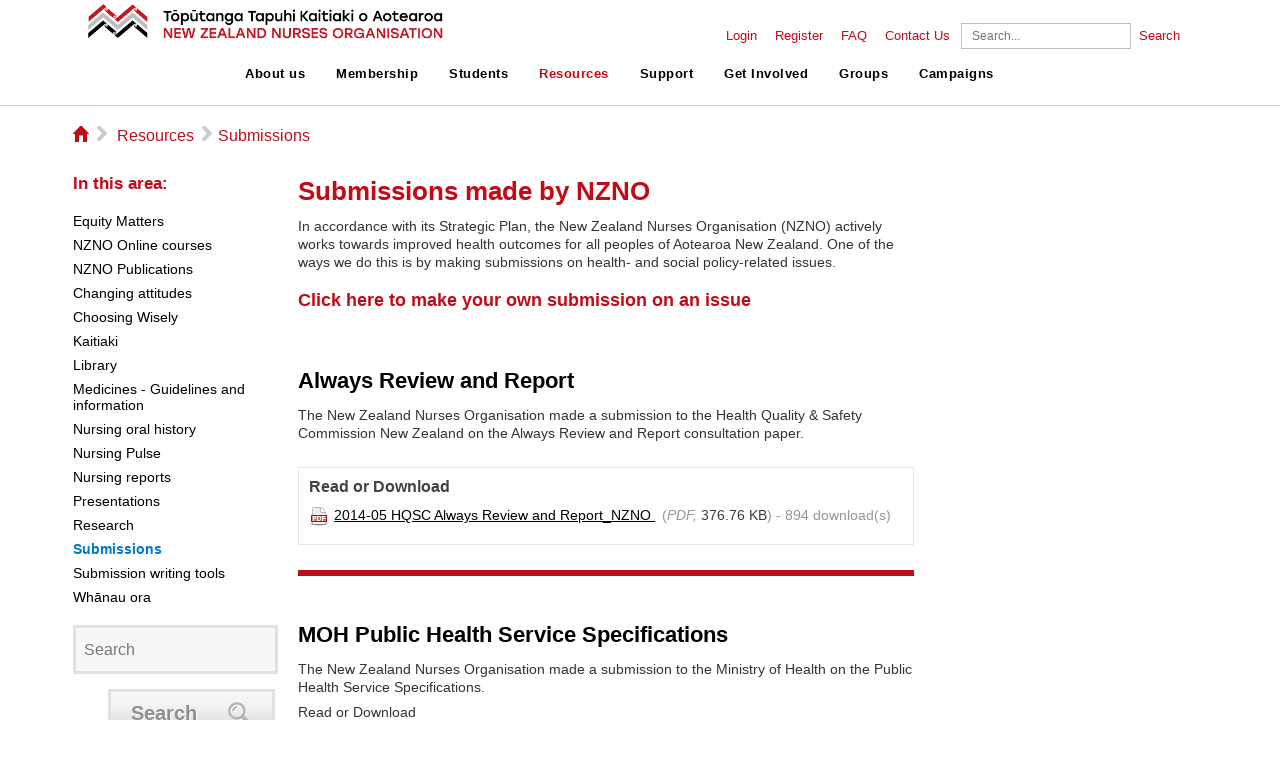

--- FILE ---
content_type: text/html; charset=utf-8
request_url: https://www.nzno.org.nz/resources/submissions/pid/4734/mcat/4735/acat/1/ev/1/artdatemonth/5-2014
body_size: 19785
content:
<!DOCTYPE html>
<html  lang="en-US">
<head id="Head"><meta content="text/html; charset=UTF-8" http-equiv="Content-Type" />
<meta name="REVISIT-AFTER" content="1 DAYS" />
<meta name="RATING" content="GENERAL" />
<meta name="RESOURCE-TYPE" content="DOCUMENT" />
<meta content="text/javascript" http-equiv="Content-Script-Type" />
<meta content="text/css" http-equiv="Content-Style-Type" />
<title>
	Submissions
</title><meta id="MetaDescription" name="description" content="The New Zealand Nurses Organisation (NZNO) actively works towards improving the health status of all peoples of Aotearoa/ New Zealand, one of the ways we do this is by making submissions on health and social policy issues.
" /><meta id="MetaKeywords" name="keywords" content="Submissions

" /><meta id="MetaRobots" name="robots" content="INDEX, FOLLOW" /><link href="/Resources/Shared/stylesheets/dnndefault/7.0.0/default.css?cdv=283" type="text/css" rel="stylesheet"/><link href="/DesktopModules/Links/module.css?cdv=283" type="text/css" rel="stylesheet"/><link href="/Resources/Search/SearchSkinObjectPreview.css?cdv=283" type="text/css" rel="stylesheet"/><link href="/Portals/_default/Skins/WEBXSkin/skin.css?cdv=283" type="text/css" rel="stylesheet"/><link href="/DesktopModules/EasyDNNNews/Templates/_default/NZNO/NZNO.css?cdv=283" type="text/css" rel="stylesheet"/><link href="/Portals/0/Containers/containers/container.css?cdv=283" type="text/css" rel="stylesheet"/><link href="/Portals/_default/Skins/WEBXSkin/WEBX/WEBX.css?cdv=283" type="text/css" rel="stylesheet"/><link href="/DesktopModules/EasyDNNNews/static/rateit/css/rateit.css?cdv=283" type="text/css" rel="stylesheet"/><link href="/Portals/_default/Skins/WEBXSkin/TWMenu/TWMenu.css?cdv=283" type="text/css" rel="stylesheet"/><link href="/DesktopModules/EasyDNNNews/static/common/common.css?cdv=283" type="text/css" rel="stylesheet"/><script src="/DesktopModules/EasyDNNNews/static/eds_jquery/eds_jq.js?cdv=283" type="text/javascript"></script><script src="/Resources/libraries/jQuery/03_07_01/jquery.js?cdv=283" type="text/javascript"></script><script src="/Resources/libraries/jQuery-Migrate/03_04_01/jquery-migrate.js?cdv=283" type="text/javascript"></script><link id="printstyle" rel="stylesheet" type="text/css" href="/Portals/_default/Skins/WEBXSkin/print.css" media="print" /><!--[if LT IE 7]><link id="IE6Minus" rel="stylesheet" type="text/css" href="/Portals/_default/Skins/WEBXSkin/ie6.css" /><![endif]--><link rel='icon' href='/Portals/0/favicon.ico?ver=c0Y7mtvTqiTh6hk07JD3yg%3d%3d' type='image/x-icon' /><meta name="eds__GmapsInitData" content="{&quot;instanceGlobal&quot;:&quot;EasyDnnSolutions1_1_instance&quot;,&quot;google&quot;:{&quot;maps&quot;:{&quot;api&quot;:{&quot;key&quot;:&quot;&quot;,&quot;libraries&quot;:[&quot;geometry&quot;,&quot;places&quot;]}}}}" />
				<!-- Google Tag Manager 2 -->
<script>(function(w,d,s,l,i){w[l]=w[l]||[];w[l].push({'gtm.start':
new Date().getTime(),event:'gtm.js'});var f=d.getElementsByTagName(s)[0],
j=d.createElement(s),dl=l!='dataLayer'?'&l='+l:'';j.async=true;j.src=
'https://www.googletagmanager.com/gtm.js?id='+i+dl;f.parentNode.insertBefore(j,f);
})(window,document,'script','dataLayer','GTM-P2SM8F4');</script>
<!-- End Google Tag Manager -->
			 
		  <meta name="viewport" content="width=device-width, initial-scale=1.0, maximum-scale=1.0, user-scalable=0" /><meta http-equiv="Cache-Control" content="max-age" /></head>
<body id="Body">

    <form method="post" action="/resources/submissions/pid/4734/mcat/4735/acat/1/ev/1/artdatemonth/5-2014" onsubmit="javascript:return WebForm_OnSubmit();" id="Form" enctype="multipart/form-data">
<div class="aspNetHidden">
<input type="hidden" name="__EVENTTARGET" id="__EVENTTARGET" value="" />
<input type="hidden" name="__EVENTARGUMENT" id="__EVENTARGUMENT" value="" />
<input type="hidden" name="__VIEWSTATE" id="__VIEWSTATE" value="seOKBUGkSrPbAKceQoEr9AY0wCRostBSkap8H5orxHyuow0d6AOrNMw9mJwPmH2lP2PisF0i+ygL3P9I7xueOjVnXriCE38xnNw2F8c2U9gm+QNqx1HHPgxioYD2Ij1KjXs+ZsOWXIoWzB02wGQHITntLNtb3ODPms/[base64]/oAikFc0YZXd1lT8TDKyBhxr5zCOWmZ8PGpzdTb4GzGjOHWc+wb312f3mQbXNaEOOKk7VkWvsZPfcqkcOo9+P3Dn+qZAxN+KlSd5caxRpDKYp2v+DNnCRFfJLVubsfxq2lPaec10SKV+1VqzF77/S/fdcZ9ngdShQkVkGP7AUxtKzQlJ/uc3DnF4kRo2X17cdSt5H21wT7YUiIMb4qYQdfujb9sXj0r4FIUEs5ZdqGuaSIYz0jK1FlBGRb25ONFrsev6hW3FT7KT3uDJLXKFK7Vx/DahnEhThjfqtGjVxJGEcosAW65n6tDUSCOSnJxsrQ7/eH3H3DNU/dKMGo9PSqOqRUxD76+u+pcerD7XTFKUbIb1Hd31OWUEs5jdeoMwlPxh5eyVtYGAfr0P/j12+7npNrIjygmHyU0jUiTPCafNrUwEzc2izEwdIdC9ftUvQJAa1Q+IpfNkOoOBIHBk/OPJeTkVs1gh1ZykMKjOZQnVg8cSkbgsKw8UJtocg2PPp/Z9s21JXx5aal9+MkWu/3MqZEyXagJOkUi+xyzXEmsPAlCX+Fd1eidteh8H+8ZTpFePMuWd6NOOQsq838mo4yl/NiltBConaSk/bJSbdZqKMl/Llrb6qAyb5/Ba78fwY8xWgJQRPT4mPl0Kp5CCy7NhSRSHIT5HS/XTWsBPLiXxVOS2Vqx8pV6x6tZ9LrcZp2WqcsVJCoqMkXUpWDJSYgu6iom49AraBK3QFRdMMjOSqBTLxA0ONPS0l2JZGbIAzX2jVNf9vt+EnSmynXcWznL2raLq2Y0SbWlpA/Oqsln9It/o3k/[base64]/xPLRN90gJFUNL7FUzqmACHD/EV5hDFEzTHHJQ4uWx7UOhN1nQDRCC3hj3MYWHTT/gvJyeel6r19pVg0QJjz2MOlO+fDiYbx+/IFhBrqVg5E235EpIzswnunVHDfEafFcO4mAb4Tt5P+rfG0apYL3SAYhACfhPVMV5wov7it3MkmeT8DVtLjcm1Ks6PQwMfXEcsCei4Xk7nSTAoUUwv21mMfEVKXQ94nPdVy9ULCYJnQxXIcIc3lPWEppdYcWj+KI9dTTQ7DE6jP/ouI6xUj+2z58bfRclhYfEtLmSYSMMyJOJ3lv3Yxn5e4r9sYMllIQ2PHbDvUzY3j1PW1UxVOf/4p2MAuj5f+uHyX+q3nchSfoblXtclnLMay8BChhx71aFgUmNF1/TVE4L6sZzDLeyTs5j+E5j+ujmxQHStpXzVkKBRsWwTcK6iBt64qdbBW0ZgBIov+lFGRfsFW0ovxJWsnx1dTmawyJc3QuWZ1bMsbk/YOwzg+FY0CXHuTzNH1/jU3uB5WKNDIZCZMOkTccO2uu8r3XO+34/Fz//qccc5mE3/2/AhTM9UHP5mkpuiHo/e/LVfhfbcwnX59pJpDE+T/qlizJMoQruIsuRQJ6BmIgz1bm3skhJbfrwXBxhS6Wet0X82a8JfQnYyLiEYsjhhVHc2znIPTS4TVP+wMDg3fo5IvYW4hoXpcj4jLL9FbmDCkD64GuhCNwn6CbXSiH+u8zw+eDuxRPLusDhno5o663kYgO5UCPBBuipq2XhgdO8+9A2AwLhetD3C/8p1C819+1odoahMG4bOVd9pzUTqNW5Tb5j0RDQh9JwaxdhSAv8ph/wkbe7/8vhyOv/BlCj/rjwyYBqwPBr6jVExgz6vP9zKaMdOD8xb3mVvvDcvbyGax3+kxJPW9ftCP1d5qnapLbEy7/LmQmdLJR7ORCUFOZ2kWTnhxx99SbOHDggESiPuzy+aK4EruWSIKc8jIg47l3w==" />
</div>

<script type="text/javascript">
//<![CDATA[
var theForm = document.forms['Form'];
if (!theForm) {
    theForm = document.Form;
}
function __doPostBack(eventTarget, eventArgument) {
    if (!theForm.onsubmit || (theForm.onsubmit() != false)) {
        theForm.__EVENTTARGET.value = eventTarget;
        theForm.__EVENTARGUMENT.value = eventArgument;
        theForm.submit();
    }
}
//]]>
</script>


<script src="/WebResource.axd?d=pynGkmcFUV3Z6FCwM2XNOtF3X9A_3ZFyU3oTu1BIl0cznT2SLEFlmZVMZjk1&amp;t=638901526312636832" type="text/javascript"></script>


<script src="/ScriptResource.axd?d=nv7asgRUU0sAh4GoOqpmwR_EdI_-vQOEIWif20WbEWV-noWSQGJ3_jbi3usoxURS2ZuUd-r5_Rrl68gapjgHcmK5lwaHJFL_QnrB21bonR_BkcpZ11tWHFR3ROs1&amp;t=40d12516" type="text/javascript"></script>
<script src="/ScriptResource.axd?d=NJmAwtEo3Ipz1aoIktcofglkdKDw10SSZFpeSyEWywkP7bqesHLym46ms8FN9d6y6ZB7owC-4IB51-iObUJLScr-0qH2kFUjWHy20JR5KfT3PbOQB4Ktx14KCLiieKv8LDCPKw2&amp;t=345ad968" type="text/javascript"></script>
<script src="/ScriptResource.axd?d=dwY9oWetJoLnlcnNmHIWYWk4U2BLaaH2BctENPZ24LPcXi5W94iqSmkXSa3iGO5GNAKLWJ3RCZPcr5hlVM0yfFEgJ8nN49nR7Ic2zuZzz8LBAaCL0fPgqyA0YlfrfWCjcWF9EtbbyTq3WcxY0&amp;t=345ad968" type="text/javascript"></script>
<script type="text/javascript">
//<![CDATA[
function WebForm_OnSubmit() {
if (typeof(ValidatorOnSubmit) == "function" && ValidatorOnSubmit() == false) return false;
return true;
}
//]]>
</script>

<div class="aspNetHidden">

	<input type="hidden" name="__VIEWSTATEGENERATOR" id="__VIEWSTATEGENERATOR" value="CA0B0334" />
	<input type="hidden" name="__VIEWSTATEENCRYPTED" id="__VIEWSTATEENCRYPTED" value="" />
	<input type="hidden" name="__EVENTVALIDATION" id="__EVENTVALIDATION" value="JBfodKnpEu8ye2oawa96TjMzSe5OmzDoul0H0bbaFlDp/sy2wKaBKI3l35x74WAXAHhW+Vynh237sA0xVxoaRUsqfikoa47oKyu/+GZ4UcnZ1BznMXZVbJUO2ptEiRTPN3EYKK9geo7T4N0QHbGYrt5xbvw6mC1OFXnljm4Izkdqc2smqSSTw8dm5FDuJhRg6owBiw==" />
</div><script src="/js/dnn.js?cdv=283" type="text/javascript"></script><script src="/Portals/_default/Skins/WEBXSkin/js/modernizr.js?cdv=283" type="text/javascript"></script><script src="/js/dnncore.js?cdv=283" type="text/javascript"></script><script src="/Resources/Search/SearchSkinObjectPreview.js?cdv=283" type="text/javascript"></script><script src="/js/dnn.servicesframework.js?cdv=283" type="text/javascript"></script><script src="/Portals/_default/Skins/WEBXSkin/WEBX/WEBX.js?cdv=283" type="text/javascript"></script><script src="/DesktopModules/EasyDNNnews/js/jquery.autocomplete_2.2.min.js?cdv=283" type="text/javascript"></script><script src="/DesktopModules/EasyDNNnewsCategoriesMenu/js/category_menu_2.2.js?cdv=283" type="text/javascript"></script><script src="/DesktopModules/EasyDNNNews/static/rateit/js/jquery.rateit_2.2.js?cdv=283" type="text/javascript"></script><script src="/Portals/_default/Skins/WEBXSkin/TWMenu/TWMenu.js?cdv=283" type="text/javascript"></script><script src="/DesktopModules/EasyDNNNews/static/EasyDnnSolutions/EasyDnnSolutions_1.1_2.2.js?cdv=283" type="text/javascript"></script>
<script type="text/javascript">
//<![CDATA[
Sys.WebForms.PageRequestManager._initialize('ScriptManager', 'Form', ['tdnn$ctr4736$ViewEasyDNNNewsSearch$upSearch','dnn_ctr4736_ViewEasyDNNNewsSearch_upSearch'], [], [], 90, '');
//]]>
</script>

        
        
        




<!--[if lt IE 7.]><script defer type="text/javascript" src="/Portals/_default/Skins/WEBXSkin/images/pngfix.js"></script><![endif]-->
<!--CDF(Javascript|/Portals/_default/Skins/WEBXSkin/js/modernizr.js?cdv=283|DnnBodyProvider|100)-->

<script>
	//20190514 fixing anchor
	function scrollToAnchor(aid){
		var aTag = $("a[name='"+ aid +"']");

		var _scrollTo = aTag.offset().top - 20;
		var _browser = window.navigator.userAgent;
		if(!navigator.userAgent.match(/Trident.*rv\:11\./)){
			if(navigator.userAgent.indexOf("Edge") > 0 || navigator.userAgent.indexOf("Firefox") > 0){
				_scrollTo = _scrollTo - $("#header").height()-22;
			}else{
				_scrollTo = _scrollTo - $("#header").height();
			}						
		}
				
		$('html,body').animate({scrollTop: _scrollTo},'slow');
	}

$(document).ready(function(){
	$('.toggle').click(function() {
		$(this).parent().next('ul').toggleClass('show');
		$(this).toggleClass('rotate');
	});

	$('.menu-toggle a').click(function() {
		$(this).parent().toggleClass('open');
		$('#header').toggleClass('hideheader');
		$('#primary, #secondary').toggleClass('hideheader');
		
		//Grace fixes
		if($("#primary").hasClass("hideheader")){
			//$("#header").sticky({topSpacing:0, zIndex: 1000});
			$("#main").css("margin-top", "0px");
		}else{
			//$("#header").unstick();
			$("#main").css("margin-top", $("#header").height()+10+"px");
			$("html, body").animate({scrollTop : 0},700);
		}
	});

	
	
	if($("#loginUser").html().trim() == ""){
		$("#loginUser").remove();	
	}
	
	//20190514 fixing anchor
	$(".Normal a").each(function(){
		$(this).click(function(e){
			if($(this).attr("href").indexOf("#") == 0){
				var _anchor = $(this).attr("href").split("#")[1];
				console.log(_anchor);
				if(_anchor != ""){
					e.preventDefault();
					scrollToAnchor(_anchor);
					window.location.hash = "#"+_anchor;
				}
			}
		});
	});
	
	if(window.location.hash != ""){
		$(".Normal a").each(function(){
		   if($(this).attr("href") == window.location.hash || $(this).attr("href") == window.location.hash.replace(/%20/g, " ")){
			$(this).click();
		}; 
		}); 
	}
	
});
</script>

<header id="header" class="hideheader">
	<nav id="secondary" class="hideheader">
		<div class="container">
			<ul>
				<li><a id="dnn_dnnLOGIN_loginLink" title="Login" class="Login" rel="nofollow" onclick="this.disabled=true;" href="https://www.nzno.org.nz/member_login?returnurl=%2fresources%2fsubmissions%2fpid%2f4734%2fmcat%2f4735%2facat%2f1%2fev%2f1%2fartdatemonth%2f5-2014">Login</a>
</li>
				<li id="loginUser"><a id="dnn_dnnUSER_registerLink" title="Register" class="Login" rel="nofollow" href="https://www.nzno.org.nz/registration?returnurl=https%3a%2f%2fwww.nzno.org.nz%2fresources%2fsubmissions">Register</a>
</li>	
				<li><a href="/home/faq">FAQ</a></li>
				<li><a href="/about_us/contact_us">Contact Us</a></li>
				
				
				<li>
					<span id="dnn_dnnSearch_ClassicSearch">
    
    
    <span class="searchInputContainer" data-moreresults="See More Results" data-noresult="No Results Found">
        <input name="dnn$dnnSearch$txtSearch" type="text" maxlength="255" size="20" id="dnn_dnnSearch_txtSearch" class="NormalTextBox" aria-label="Search" autocomplete="off" placeholder="Search..." />
        <a class="dnnSearchBoxClearText" title="Clear search text"></a>
    </span>
    <a id="dnn_dnnSearch_cmdSearch" class="SkinObject" href="javascript:__doPostBack(&#39;dnn$dnnSearch$cmdSearch&#39;,&#39;&#39;)">Search</a>
</span>


<script type="text/javascript">
    $(function() {
        if (typeof dnn != "undefined" && typeof dnn.searchSkinObject != "undefined") {
            var searchSkinObject = new dnn.searchSkinObject({
                delayTriggerAutoSearch : 400,
                minCharRequiredTriggerAutoSearch : 2,
                searchType: 'S',
                enableWildSearch: true,
                cultureCode: 'en-US',
                portalId: -1
                }
            );
            searchSkinObject.init();
            
            
            // attach classic search
            var siteBtn = $('#dnn_dnnSearch_SiteRadioButton');
            var webBtn = $('#dnn_dnnSearch_WebRadioButton');
            var clickHandler = function() {
                if (siteBtn.is(':checked')) searchSkinObject.settings.searchType = 'S';
                else searchSkinObject.settings.searchType = 'W';
            };
            siteBtn.on('change', clickHandler);
            webBtn.on('change', clickHandler);
            
            
        }
    });
</script>

				</li>
			</ul>
		</div>
	</nav>
	
	<nav id="primary" class="hideheader">
		<div class="container">
			<h3 id="logo"><a href="/">NZNO</a></h3>
			<ul>		
	
	<li>
					
			<header><a href="https://www.nzno.org.nz/about_us">About us</a><a class="toggle"><span></span></a></header>
		
			<ul>
				
	<li>
		
			<a href="https://www.nzno.org.nz/about_us/mission">Mission</a>
				
	</li>

	<li>
		
			<a href="https://www.nzno.org.nz/about_us/governance">Governance</a>
				
	</li>

	<li>
		
			<a href="https://www.nzno.org.nz/about_us/people">People</a>
				
	</li>

	<li>
		
			<a href="https://www.nzno.org.nz/about_us/vacancies">Vacancies</a>
				
	</li>

	<li>
		
			<a href="https://www.nzno.org.nz/about_us/media_releases">Media releases</a>
				
	</li>

	<li>
		
			<a href="https://www.nzno.org.nz/about_us/policy_documents">Policy documents</a>
				
	</li>

	<li>
		
			<a href="https://www.nzno.org.nz/about_us/financial_statements">Financial statements</a>
				
	</li>

	<li>
		
			<a href="https://www.nzno.org.nz/about_us/history">History</a>
				
	</li>

	<li>
		
			<a href="https://www.nzno.org.nz/about_us/affiliations">Affiliations</a>
				
	</li>

	<li>
		
			<a href="https://www.nzno.org.nz/about_us/privacy">Privacy</a>
				
	</li>

	<li>
		
			<a href="https://www.nzno.org.nz/about_us/faq">FAQ</a>
				
	</li>

			</ul>
		
	</li>

	<li>
					
			<header><a href="https://www.nzno.org.nz/membership">Membership</a><a class="toggle"><span></span></a></header>
		
			<ul>
				
	<li>
		
			<a href="https://join.nzno.org.nz/">Join now</a>
				
	</li>

	<li>
		
			<a href="https://www.nzno.org.nz/membership/benefits">Benefits</a>
				
	</li>

	<li>
		
			<a href="https://www.nzno.org.nz/membership/why_join">Why join?</a>
				
	</li>

	<li>
		
			<a href="https://www.nzno.org.nz/membership/who_can_join">Who can join</a>
				
	</li>

	<li>
		
			<a href="https://www.nzno.org.nz/membership/indemnity_insurance">Indemnity Insurance</a>
				
	</li>

	<li>
		
			<a href="https://www.nzno.org.nz/membership/fees">Fees</a>
				
	</li>

	<li>
		
			<a href="https://www.nzno.org.nz/about_us/governance/membership_committee">Membership Committee</a>
				
	</li>

			</ul>
		
	</li>

	<li>
					
			<header><a href="https://www.nzno.org.nz/students">Students</a><a class="toggle"><span></span></a></header>
		
			<ul>
				
	<li>
		
			<a href="https://www.nzno.org.nz/students/join_nzno">Join NZNO</a>
				
	</li>

	<li>
		
			<a href="https://www.nzno.org.nz/students/member_support_centre">Member Support Centre</a>
				
	</li>

	<li>
		
			<a href="https://www.nzno.org.nz/students/indemnity_insurance">Indemnity insurance</a>
				
	</li>

	<li>
		
			<a href="https://www.nzno.org.nz/students/join_our_campaigns">Join our campaigns</a>
				
	</li>

	<li>
		
			<a href="https://www.nzno.org.nz/students/become_a_delegate">Become a delegate</a>
				
	</li>

	<li>
		
			<a href="https://www.nzno.org.nz/students/scholarships_and_grants">Scholarships and grants</a>
				
	</li>

			</ul>
		
	</li>

	<li>
					
			<header><a href="https://www.nzno.org.nz/resources">Resources</a><a class="toggle"><span></span></a></header>
		
			<ul>
				
	<li>
		
			<a href="https://www.nzno.org.nz/resources/equity_matters">Equity Matters</a>
				
	</li>

	<li>
		
			<a href="https://www.nzno.org.nz/resources/nzno_online_courses">NZNO Online courses</a>
				
	</li>

	<li>
		
			<a href="https://www.nzno.org.nz/resources/nzno_publications">NZNO Publications</a>
				
	</li>

	<li>
		
			<a href="https://www.nzno.org.nz/resources/changing_attitudes">Changing attitudes</a>
				
	</li>

	<li>
		
			<a href="https://www.nzno.org.nz/resources/choosing_wisely">Choosing Wisely</a>
				
	</li>

	<li>
		
			<a href="https://www.nzno.org.nz/resources/kaitiaki">Kaitiaki</a>
				
	</li>

	<li>
		
			<a href="https://www.nzno.org.nz/resources/library">Library</a>
				
	</li>

	<li>
		
			<a href="https://www.nzno.org.nz/resources/medicines_-_guidelines_and_information">Medicines - Guidelines and information</a>
				
	</li>

	<li>
		
			<a href="http://www.nursinghistory.org.nz/">Nursing oral history</a>
				
	</li>

	<li>
		
			<a href="https://www.nzno.org.nz/resources/nursing_pulse">Nursing Pulse</a>
				
	</li>

	<li>
		
			<a href="https://www.nzno.org.nz/resources/nursing_reports">Nursing reports</a>
				
	</li>

	<li>
		
			<a href="https://www.nzno.org.nz/resources/presentations">Presentations</a>
				
	</li>

	<li>
		
			<a href="https://www.nzno.org.nz/resources/research">Research</a>
				
	</li>

	<li>
		
			<a href="https://www.nzno.org.nz/resources/submissions">Submissions</a>
				
	</li>

	<li>
		
			<a href="https://www.nzno.org.nz/resources/submission_writing_tools">Submission writing tools</a>
				
	</li>

	<li>
		
			<a href="https://www.nzno.org.nz/resources/whnau_ora">Whānau ora</a>
				
	</li>

			</ul>
		
	</li>

	<li>
					
			<header><a href="https://www.nzno.org.nz/support">Support</a><a class="toggle"><span></span></a></header>
		
			<ul>
				
	<li>
		
			<a href="https://www.nzno.org.nz/support/collective_agreements">Collective agreements</a>
				
	</li>

	<li>
		
			<a href="https://www.nzno.org.nz/support/competence">Competence</a>
				
	</li>

	<li>
		
			<a href="https://www.nzno.org.nz/support/covid-19">COVID-19</a>
				
	</li>

	<li>
		
			<a href="https://www.nzno.org.nz/support/education">Education</a>
				
	</li>

	<li>
		
			<a href="https://www.nzno.org.nz/support/hardship_fund">Hardship Fund</a>
				
	</li>

	<li>
		
			<a href="https://www.nzno.org.nz/support/health_and_safety">Health and Safety</a>
				
	</li>

	<li>
		
			<a href="https://www.nzno.org.nz/support/nursing_supervision">Nursing Supervision</a>
				
	</li>

	<li>
		
			<a href="https://www.nzno.org.nz/support/professional_development">Professional development</a>
				
	</li>

	<li>
		
			<a href="https://www.nzno.org.nz/support/scholarships_and_grants">Scholarships and Grants</a>
				
	</li>

	<li>
		
			<a href="https://www.nzno.org.nz/support/workplace_rights">Workplace rights</a>
				
	</li>

			</ul>
		
	</li>

	<li>
					
			<header><a href="https://www.nzno.org.nz/get_involved">Get Involved</a><a class="toggle"><span></span></a></header>
		
			<ul>
				
	<li>
		
			<a href="https://www.nzno.org.nz/get_involved/conference_and_agm">Conference and AGM</a>
				
	</li>

	<li>
		
			<a href="https://www.nzno.org.nz/get_involved/consultation">Consultation</a>
				
	</li>

	<li>
		
			<a href="https://www.nzno.org.nz/get_involved/delegates">Delegates</a>
				
	</li>

	<li>
		
			<a href="https://www.nzno.org.nz/get_involved/event_calendar">Event calendar</a>
				
	</li>

	<li>
		
			<a href="https://www.nzno.org.nz/get_involved/nzno_awards">NZNO Awards</a>
				
	</li>

			</ul>
		
	</li>

	<li>
					
			<header><a href="https://www.nzno.org.nz/groups">Groups</a><a class="toggle"><span></span></a></header>
		
			<ul>
				
	<li>
		
			<a href="https://www.nzno.org.nz/groups/te_runanga">Te Runanga</a>
				
	</li>

	<li>
		
			<a href="https://www.nzno.org.nz/groups/colleges_sections">Colleges &amp; Sections</a>
				
	</li>

	<li>
		
			<a href="https://www.nzno.org.nz/groups/national_student_unit">National Student Unit</a>
				
	</li>

	<li>
		
			<a href="https://www.nzno.org.nz/groups/regional_councils">Regional Councils</a>
				
	</li>

	<li>
		
			<a href="https://www.nzno.org.nz/groups/te_whatu_ora">Te Whatu Ora</a>
				
	</li>

	<li>
		
			<a href="https://www.nzno.org.nz/groups/te_whatu_ora_national_delegate_committee">Te Whatu Ora National Delegate Committee</a>
				
	</li>

	<li>
		
			<a href="https://www.nzno.org.nz/groups/health_sectors/primary_health_care">Primary Health Care</a>
				
	</li>

	<li>
		
			<a href="https://www.nzno.org.nz/groups/nursing_education_and_research_foundation">Nursing Education and Research Foundation</a>
				
	</li>

	<li>
		
			<a href="https://www.nzno.org.nz/groups/networks">Networks</a>
				
	</li>

			</ul>
		
	</li>

	<li>
					
			<header><a href="https://maranga-mai.nzno.org.nz/campaigns">Campaigns</a><a class="toggle"><span></span></a></header>
		
	</li>

</ul>


		</div>
	</nav>
	
	<nav class="menu-toggle open">
		<a class="close">close</a>
		<a class="open">menu</a>
	</nav>
	
</header>
		
	
<div id="main" role="main">
  <div class="BGTable">  
  
  <div class="ContentMain" id="ContentMain" style="padding:0px">
      <div class="MainTable"> 
       
       <nav id="breadcrumb" class="row">  
			<h5>
			<a href="/home.aspx">
			<i class="ss-icon ss-standard">&#x2302;</i>
			</a>
			</h5> 
			<i class="ss-icon ss-standard">&#x25BB;</i>    		
		<span id="dnn_dnnBreadcrumb_lblBreadCrumb" itemprop="breadcrumb" itemscope="" itemtype="https://schema.org/breadcrumb"><span itemscope itemtype="http://schema.org/BreadcrumbList"><span itemprop="itemListElement" itemscope itemtype="http://schema.org/ListItem"><a href="https://www.nzno.org.nz/resources" class="SkinObject" itemprop="item"><span itemprop="name">Resources</span></a><meta itemprop="position" content="1" /></span><i class="ss-icon ss-standard">▻</i><span itemprop="itemListElement" itemscope itemtype="http://schema.org/ListItem"><a href="https://www.nzno.org.nz/resources/submissions" class="SkinObject" itemprop="item"><span itemprop="name">Submissions</span></a><meta itemprop="position" content="2" /></span></span></span>           		
		</nav>
		
		
		
        <div class="TopPaneMain" style="padding-bottom:0px">
			<div class="row">
				
				
				
			</div>
			<div class="row">
				<div class="LeftPane NoPaneBorder" >
					<div>
						<h5 class="lblSideMenu">In this area:</h5>					
						<div class="LeftMenu">
							<div id="SideMenu">
	<ul class="">
		
        <li class="">
        
            <a href="https://www.nzno.org.nz/resources/equity_matters" ><span>Equity Matters</span> </a>
        
        </li>
    
        <li class="">
        
            <a href="https://www.nzno.org.nz/resources/nzno_online_courses" ><span>NZNO Online courses</span> </a>
        
        </li>
    
        <li class="">
        
            <a href="https://www.nzno.org.nz/resources/nzno_publications" ><span>NZNO Publications</span> </a>
        
        </li>
    
        <li class="">
        
            <a href="https://www.nzno.org.nz/resources/changing_attitudes" ><span>Changing attitudes</span> </a>
        
        </li>
    
        <li class="">
        
            <a href="https://www.nzno.org.nz/resources/choosing_wisely" ><span>Choosing Wisely</span> </a>
        
        </li>
    
        <li class="">
        
            <a href="https://www.nzno.org.nz/resources/kaitiaki" ><span>Kaitiaki</span> </a>
        
        </li>
    
        <li class="">
        
            <a href="https://www.nzno.org.nz/resources/library" ><span>Library</span> </a>
        
        </li>
    
        <li class="">
        
            <a href="https://www.nzno.org.nz/resources/medicines_-_guidelines_and_information" ><span>Medicines - Guidelines and information</span> </a>
        
        </li>
    
        <li class="">
        
            <a href="http://www.nursinghistory.org.nz/" target="_blank"><span>Nursing oral history</span> </a>
        
        </li>
    
        <li class="">
        
            <a href="https://www.nzno.org.nz/resources/nursing_pulse" ><span>Nursing Pulse</span> </a>
        
        </li>
    
        <li class="">
        
            <a href="https://www.nzno.org.nz/resources/nursing_reports" ><span>Nursing reports</span> </a>
        
        </li>
    
        <li class="">
        
            <a href="https://www.nzno.org.nz/resources/presentations" ><span>Presentations</span> </a>
        
        </li>
    
        <li class="">
        
            <a href="https://www.nzno.org.nz/resources/research" ><span>Research</span> </a>
        
        </li>
    
        <li class="active">
        
            <a href="https://www.nzno.org.nz/resources/submissions" ><span>Submissions</span> </a>
        
        </li>
    
        <li class="">
        
            <a href="https://www.nzno.org.nz/resources/submission_writing_tools" ><span>Submission writing tools</span> </a>
        
        </li>
    
        <li class="">
        
            <a href="https://www.nzno.org.nz/resources/whnau_ora" ><span>Whānau ora</span> </a>
        
        </li>
    
	</ul>
</div>
    
	
							
						</div> 
					</div>
					<div class="transparent_with_title"></div>
					<div id="dnn_LeftPane" class="">	<div class="DnnModule DnnModule-EasyDNNnewsSearch DnnModule-4736"><a name="4736"></a><div id="dnn_ctr4736_contentpane"><!-- Start_Module_4736 --><div id="dnn_ctr4736_ModuleContent" class="DNNModuleContent ModEasyDNNnewsSearchC">
	<script type="text/javascript">
/*<![CDATA[*/
	eds3_5_jq(document).ready(function ($) {
		$('#dnn_ctr4736_ViewEasyDNNNewsSearch_tbSearchText').autocomplete('/DesktopModules/EasyDNNNewsSearch/SearchAutoComplete.ashx', {
			remoteDataType : 'json',
			delay:1000,
			minChars: 2,
			maxItemsToShow: 0,
			filter: false,
			sort:false,
			sortResults:false,
			useCache: false,
			matchSubset: false,
			matchCase: false,
			resultsClass: 'EDN_search theme_NZNO ',
			extraParams:
			{
				nsw:'t',
				mid : '4736',
				TabId : '101',
				portal_id : '0',
				acat : '1',
				
				ModToOpenResults : '4734',
				TabToOpenResults : '101'
				,ev : '1'
			},
			showResult: function (value, data) {
				return '<span><a style="text-decoration:none;" href="' + data[0] + '">' + value + '  </a></span>';
			}
		});
	});
/*]]>*/</script>

<div class="eds_news_NZNO eds_subCollection_search eds_styleSwitchCriteria_module-4736 eds_template_default">
	
	
	<div id="dnn_ctr4736_ViewEasyDNNNewsSearch_upSearch">
		
			
			<div id="dnn_ctr4736_ViewEasyDNNNewsSearch_pnlSimpleSearch" class="search_input button_outside" onkeypress="javascript:return WebForm_FireDefaultButton(event, &#39;dnn_ctr4736_ViewEasyDNNNewsSearch_btnSearch&#39;)">
			
				<div id="dnn_ctr4736_ViewEasyDNNNewsSearch_pnlSearchBoxValue" class="input">
					<input name="dnn$ctr4736$ViewEasyDNNNewsSearch$tbSearchText" type="text" id="dnn_ctr4736_ViewEasyDNNNewsSearch_tbSearchText" placeholder="Search" title="Search" aria-label="Search" />
					<span id="dnn_ctr4736_ViewEasyDNNNewsSearch_rfvtbSearchText" style="visibility:hidden;"></span>
				</div>
				<a id="dnn_ctr4736_ViewEasyDNNNewsSearch_btnSearch" class="do_search" href="javascript:WebForm_DoPostBackWithOptions(new WebForm_PostBackOptions(&quot;dnn$ctr4736$ViewEasyDNNNewsSearch$btnSearch&quot;, &quot;&quot;, true, &quot;vgNewsSearch4736&quot;, &quot;&quot;, false, true))"><span>Search</span></a>
			
		</div>
		
	</div>
	
	
</div>

</div><!-- End_Module_4736 --></div>



<div class="clearfix"></div>
</div><div class="DnnModule DnnModule-EasyDNNnewsCalendar DnnModule-4735"><a name="4735"></a><div id="dnn_ctr4735_contentpane"><!-- Start_Module_4735 --><div id="dnn_ctr4735_ModuleContent" class="DNNModuleContent ModEasyDNNnewsCalendarC">
	
<div class="calendar eds_news_NZNO eds_subCollection_calendar eds_styleSwitchCriteria_module-4735 eds_template_Archive_Default">
	
	

	
	<div id="dnn_ctr4735_ViewEasyDNNNewsCalendar_pnlMonthlyArchive" class="archive_list">
		
		
<div class="edn_module_box">
	<h1 class="edn_module_title"><span>Archives, by date</span></h1>
	<ul class="edn_archive_menu_wrapper">
<li class="node level_0">
	<div>
		<a class="expand_collapse icon">Expand/Collapse</a>
		<span class="bullet"></span>
		<a class="edn_archive-year" href="https://www.nzno.org.nz/resources/submissions/pid/4734/mcat/4735/acat/1/ev/1/artdateyear/2022" title="2022">2022 <span>(19)</span></a>
	</div>
<ul style="display: none;"><li  class="node level_1">
	<div>
		<span class="bullet"></span>
		<a class="edn_archive-month" href="https://www.nzno.org.nz/resources/submissions/pid/4734/mcat/4735/acat/1/ev/1/artdatemonth/8-2022" title="2022, August">2022, August <span>(1)</span></a>
	</div>
</li><li  class="node level_1">
	<div>
		<span class="bullet"></span>
		<a class="edn_archive-month" href="https://www.nzno.org.nz/resources/submissions/pid/4734/mcat/4735/acat/1/ev/1/artdatemonth/5-2022" title="2022, May">2022, May <span>(1)</span></a>
	</div>
</li><li  class="node level_1">
	<div>
		<span class="bullet"></span>
		<a class="edn_archive-month" href="https://www.nzno.org.nz/resources/submissions/pid/4734/mcat/4735/acat/1/ev/1/artdatemonth/4-2022" title="2022, April">2022, April <span>(1)</span></a>
	</div>
</li><li  class="node level_1">
	<div>
		<span class="bullet"></span>
		<a class="edn_archive-month" href="https://www.nzno.org.nz/resources/submissions/pid/4734/mcat/4735/acat/1/ev/1/artdatemonth/3-2022" title="2022, March">2022, March <span>(5)</span></a>
	</div>
</li><li  class="node level_1">
	<div>
		<span class="bullet"></span>
		<a class="edn_archive-month" href="https://www.nzno.org.nz/resources/submissions/pid/4734/mcat/4735/acat/1/ev/1/artdatemonth/2-2022" title="2022, February">2022, February <span>(11)</span></a>
	</div>
</li></ul></li><li class="node level_0">
	<div>
		<a class="expand_collapse icon">Expand/Collapse</a>
		<span class="bullet"></span>
		<a class="edn_archive-year" href="https://www.nzno.org.nz/resources/submissions/pid/4734/mcat/4735/acat/1/ev/1/artdateyear/2021" title="2021">2021 <span>(111)</span></a>
	</div>
<ul style="display: none;"><li  class="node level_1">
	<div>
		<span class="bullet"></span>
		<a class="edn_archive-month" href="https://www.nzno.org.nz/resources/submissions/pid/4734/mcat/4735/acat/1/ev/1/artdatemonth/12-2021" title="2021, December">2021, December <span>(8)</span></a>
	</div>
</li><li  class="node level_1">
	<div>
		<span class="bullet"></span>
		<a class="edn_archive-month" href="https://www.nzno.org.nz/resources/submissions/pid/4734/mcat/4735/acat/1/ev/1/artdatemonth/11-2021" title="2021, November">2021, November <span>(10)</span></a>
	</div>
</li><li  class="node level_1">
	<div>
		<span class="bullet"></span>
		<a class="edn_archive-month" href="https://www.nzno.org.nz/resources/submissions/pid/4734/mcat/4735/acat/1/ev/1/artdatemonth/10-2021" title="2021, October">2021, October <span>(6)</span></a>
	</div>
</li><li  class="node level_1">
	<div>
		<span class="bullet"></span>
		<a class="edn_archive-month" href="https://www.nzno.org.nz/resources/submissions/pid/4734/mcat/4735/acat/1/ev/1/artdatemonth/9-2021" title="2021, September">2021, September <span>(11)</span></a>
	</div>
</li><li  class="node level_1">
	<div>
		<span class="bullet"></span>
		<a class="edn_archive-month" href="https://www.nzno.org.nz/resources/submissions/pid/4734/mcat/4735/acat/1/ev/1/artdatemonth/8-2021" title="2021, August">2021, August <span>(7)</span></a>
	</div>
</li><li  class="node level_1">
	<div>
		<span class="bullet"></span>
		<a class="edn_archive-month" href="https://www.nzno.org.nz/resources/submissions/pid/4734/mcat/4735/acat/1/ev/1/artdatemonth/7-2021" title="2021, July">2021, July <span>(11)</span></a>
	</div>
</li><li  class="node level_1">
	<div>
		<span class="bullet"></span>
		<a class="edn_archive-month" href="https://www.nzno.org.nz/resources/submissions/pid/4734/mcat/4735/acat/1/ev/1/artdatemonth/6-2021" title="2021, June">2021, June <span>(7)</span></a>
	</div>
</li><li  class="node level_1">
	<div>
		<span class="bullet"></span>
		<a class="edn_archive-month" href="https://www.nzno.org.nz/resources/submissions/pid/4734/mcat/4735/acat/1/ev/1/artdatemonth/5-2021" title="2021, May">2021, May <span>(13)</span></a>
	</div>
</li><li  class="node level_1">
	<div>
		<span class="bullet"></span>
		<a class="edn_archive-month" href="https://www.nzno.org.nz/resources/submissions/pid/4734/mcat/4735/acat/1/ev/1/artdatemonth/4-2021" title="2021, April">2021, April <span>(6)</span></a>
	</div>
</li><li  class="node level_1">
	<div>
		<span class="bullet"></span>
		<a class="edn_archive-month" href="https://www.nzno.org.nz/resources/submissions/pid/4734/mcat/4735/acat/1/ev/1/artdatemonth/3-2021" title="2021, March">2021, March <span>(24)</span></a>
	</div>
</li><li  class="node level_1">
	<div>
		<span class="bullet"></span>
		<a class="edn_archive-month" href="https://www.nzno.org.nz/resources/submissions/pid/4734/mcat/4735/acat/1/ev/1/artdatemonth/2-2021" title="2021, February">2021, February <span>(7)</span></a>
	</div>
</li><li  class="node level_1">
	<div>
		<span class="bullet"></span>
		<a class="edn_archive-month" href="https://www.nzno.org.nz/resources/submissions/pid/4734/mcat/4735/acat/1/ev/1/artdatemonth/1-2021" title="2021, January">2021, January <span>(1)</span></a>
	</div>
</li></ul></li><li class="node level_0">
	<div>
		<a class="expand_collapse icon">Expand/Collapse</a>
		<span class="bullet"></span>
		<a class="edn_archive-year" href="https://www.nzno.org.nz/resources/submissions/pid/4734/mcat/4735/acat/1/ev/1/artdateyear/2020" title="2020">2020 <span>(55)</span></a>
	</div>
<ul style="display: none;"><li  class="node level_1">
	<div>
		<span class="bullet"></span>
		<a class="edn_archive-month" href="https://www.nzno.org.nz/resources/submissions/pid/4734/mcat/4735/acat/1/ev/1/artdatemonth/12-2020" title="2020, December">2020, December <span>(24)</span></a>
	</div>
</li><li  class="node level_1">
	<div>
		<span class="bullet"></span>
		<a class="edn_archive-month" href="https://www.nzno.org.nz/resources/submissions/pid/4734/mcat/4735/acat/1/ev/1/artdatemonth/11-2020" title="2020, November">2020, November <span>(1)</span></a>
	</div>
</li><li  class="node level_1">
	<div>
		<span class="bullet"></span>
		<a class="edn_archive-month" href="https://www.nzno.org.nz/resources/submissions/pid/4734/mcat/4735/acat/1/ev/1/artdatemonth/10-2020" title="2020, October">2020, October <span>(4)</span></a>
	</div>
</li><li  class="node level_1">
	<div>
		<span class="bullet"></span>
		<a class="edn_archive-month" href="https://www.nzno.org.nz/resources/submissions/pid/4734/mcat/4735/acat/1/ev/1/artdatemonth/8-2020" title="2020, August">2020, August <span>(11)</span></a>
	</div>
</li><li  class="node level_1">
	<div>
		<span class="bullet"></span>
		<a class="edn_archive-month" href="https://www.nzno.org.nz/resources/submissions/pid/4734/mcat/4735/acat/1/ev/1/artdatemonth/6-2020" title="2020, June">2020, June <span>(1)</span></a>
	</div>
</li><li  class="node level_1">
	<div>
		<span class="bullet"></span>
		<a class="edn_archive-month" href="https://www.nzno.org.nz/resources/submissions/pid/4734/mcat/4735/acat/1/ev/1/artdatemonth/5-2020" title="2020, May">2020, May <span>(1)</span></a>
	</div>
</li><li  class="node level_1">
	<div>
		<span class="bullet"></span>
		<a class="edn_archive-month" href="https://www.nzno.org.nz/resources/submissions/pid/4734/mcat/4735/acat/1/ev/1/artdatemonth/3-2020" title="2020, March">2020, March <span>(4)</span></a>
	</div>
</li><li  class="node level_1">
	<div>
		<span class="bullet"></span>
		<a class="edn_archive-month" href="https://www.nzno.org.nz/resources/submissions/pid/4734/mcat/4735/acat/1/ev/1/artdatemonth/2-2020" title="2020, February">2020, February <span>(8)</span></a>
	</div>
</li><li  class="node level_1">
	<div>
		<span class="bullet"></span>
		<a class="edn_archive-month" href="https://www.nzno.org.nz/resources/submissions/pid/4734/mcat/4735/acat/1/ev/1/artdatemonth/1-2020" title="2020, January">2020, January <span>(1)</span></a>
	</div>
</li></ul></li><li class="node level_0">
	<div>
		<a class="expand_collapse icon">Expand/Collapse</a>
		<span class="bullet"></span>
		<a class="edn_archive-year" href="https://www.nzno.org.nz/resources/submissions/pid/4734/mcat/4735/acat/1/ev/1/artdateyear/2019" title="2019">2019 <span>(37)</span></a>
	</div>
<ul style="display: none;"><li  class="node level_1">
	<div>
		<span class="bullet"></span>
		<a class="edn_archive-month" href="https://www.nzno.org.nz/resources/submissions/pid/4734/mcat/4735/acat/1/ev/1/artdatemonth/12-2019" title="2019, December">2019, December <span>(1)</span></a>
	</div>
</li><li  class="node level_1">
	<div>
		<span class="bullet"></span>
		<a class="edn_archive-month" href="https://www.nzno.org.nz/resources/submissions/pid/4734/mcat/4735/acat/1/ev/1/artdatemonth/11-2019" title="2019, November">2019, November <span>(2)</span></a>
	</div>
</li><li  class="node level_1">
	<div>
		<span class="bullet"></span>
		<a class="edn_archive-month" href="https://www.nzno.org.nz/resources/submissions/pid/4734/mcat/4735/acat/1/ev/1/artdatemonth/10-2019" title="2019, October">2019, October <span>(3)</span></a>
	</div>
</li><li  class="node level_1">
	<div>
		<span class="bullet"></span>
		<a class="edn_archive-month" href="https://www.nzno.org.nz/resources/submissions/pid/4734/mcat/4735/acat/1/ev/1/artdatemonth/9-2019" title="2019, September">2019, September <span>(3)</span></a>
	</div>
</li><li  class="node level_1">
	<div>
		<span class="bullet"></span>
		<a class="edn_archive-month" href="https://www.nzno.org.nz/resources/submissions/pid/4734/mcat/4735/acat/1/ev/1/artdatemonth/8-2019" title="2019, August">2019, August <span>(1)</span></a>
	</div>
</li><li  class="node level_1">
	<div>
		<span class="bullet"></span>
		<a class="edn_archive-month" href="https://www.nzno.org.nz/resources/submissions/pid/4734/mcat/4735/acat/1/ev/1/artdatemonth/7-2019" title="2019, July">2019, July <span>(3)</span></a>
	</div>
</li><li  class="node level_1">
	<div>
		<span class="bullet"></span>
		<a class="edn_archive-month" href="https://www.nzno.org.nz/resources/submissions/pid/4734/mcat/4735/acat/1/ev/1/artdatemonth/6-2019" title="2019, June">2019, June <span>(8)</span></a>
	</div>
</li><li  class="node level_1">
	<div>
		<span class="bullet"></span>
		<a class="edn_archive-month" href="https://www.nzno.org.nz/resources/submissions/pid/4734/mcat/4735/acat/1/ev/1/artdatemonth/5-2019" title="2019, May">2019, May <span>(3)</span></a>
	</div>
</li><li  class="node level_1">
	<div>
		<span class="bullet"></span>
		<a class="edn_archive-month" href="https://www.nzno.org.nz/resources/submissions/pid/4734/mcat/4735/acat/1/ev/1/artdatemonth/4-2019" title="2019, April">2019, April <span>(6)</span></a>
	</div>
</li><li  class="node level_1">
	<div>
		<span class="bullet"></span>
		<a class="edn_archive-month" href="https://www.nzno.org.nz/resources/submissions/pid/4734/mcat/4735/acat/1/ev/1/artdatemonth/3-2019" title="2019, March">2019, March <span>(4)</span></a>
	</div>
</li><li  class="node level_1">
	<div>
		<span class="bullet"></span>
		<a class="edn_archive-month" href="https://www.nzno.org.nz/resources/submissions/pid/4734/mcat/4735/acat/1/ev/1/artdatemonth/2-2019" title="2019, February">2019, February <span>(3)</span></a>
	</div>
</li></ul></li><li class="node level_0">
	<div>
		<a class="expand_collapse icon">Expand/Collapse</a>
		<span class="bullet"></span>
		<a class="edn_archive-year" href="https://www.nzno.org.nz/resources/submissions/pid/4734/mcat/4735/acat/1/ev/1/artdateyear/2018" title="2018">2018 <span>(70)</span></a>
	</div>
<ul style="display: none;"><li  class="node level_1">
	<div>
		<span class="bullet"></span>
		<a class="edn_archive-month" href="https://www.nzno.org.nz/resources/submissions/pid/4734/mcat/4735/acat/1/ev/1/artdatemonth/12-2018" title="2018, December">2018, December <span>(3)</span></a>
	</div>
</li><li  class="node level_1">
	<div>
		<span class="bullet"></span>
		<a class="edn_archive-month" href="https://www.nzno.org.nz/resources/submissions/pid/4734/mcat/4735/acat/1/ev/1/artdatemonth/11-2018" title="2018, November">2018, November <span>(5)</span></a>
	</div>
</li><li  class="node level_1">
	<div>
		<span class="bullet"></span>
		<a class="edn_archive-month" href="https://www.nzno.org.nz/resources/submissions/pid/4734/mcat/4735/acat/1/ev/1/artdatemonth/10-2018" title="2018, October">2018, October <span>(6)</span></a>
	</div>
</li><li  class="node level_1">
	<div>
		<span class="bullet"></span>
		<a class="edn_archive-month" href="https://www.nzno.org.nz/resources/submissions/pid/4734/mcat/4735/acat/1/ev/1/artdatemonth/9-2018" title="2018, September">2018, September <span>(5)</span></a>
	</div>
</li><li  class="node level_1">
	<div>
		<span class="bullet"></span>
		<a class="edn_archive-month" href="https://www.nzno.org.nz/resources/submissions/pid/4734/mcat/4735/acat/1/ev/1/artdatemonth/8-2018" title="2018, August">2018, August <span>(6)</span></a>
	</div>
</li><li  class="node level_1">
	<div>
		<span class="bullet"></span>
		<a class="edn_archive-month" href="https://www.nzno.org.nz/resources/submissions/pid/4734/mcat/4735/acat/1/ev/1/artdatemonth/7-2018" title="2018, July">2018, July <span>(9)</span></a>
	</div>
</li><li  class="node level_1">
	<div>
		<span class="bullet"></span>
		<a class="edn_archive-month" href="https://www.nzno.org.nz/resources/submissions/pid/4734/mcat/4735/acat/1/ev/1/artdatemonth/6-2018" title="2018, June">2018, June <span>(8)</span></a>
	</div>
</li><li  class="node level_1">
	<div>
		<span class="bullet"></span>
		<a class="edn_archive-month" href="https://www.nzno.org.nz/resources/submissions/pid/4734/mcat/4735/acat/1/ev/1/artdatemonth/5-2018" title="2018, May">2018, May <span>(9)</span></a>
	</div>
</li><li  class="node level_1">
	<div>
		<span class="bullet"></span>
		<a class="edn_archive-month" href="https://www.nzno.org.nz/resources/submissions/pid/4734/mcat/4735/acat/1/ev/1/artdatemonth/4-2018" title="2018, April">2018, April <span>(5)</span></a>
	</div>
</li><li  class="node level_1">
	<div>
		<span class="bullet"></span>
		<a class="edn_archive-month" href="https://www.nzno.org.nz/resources/submissions/pid/4734/mcat/4735/acat/1/ev/1/artdatemonth/3-2018" title="2018, March">2018, March <span>(10)</span></a>
	</div>
</li><li  class="node level_1">
	<div>
		<span class="bullet"></span>
		<a class="edn_archive-month" href="https://www.nzno.org.nz/resources/submissions/pid/4734/mcat/4735/acat/1/ev/1/artdatemonth/2-2018" title="2018, February">2018, February <span>(3)</span></a>
	</div>
</li><li  class="node level_1">
	<div>
		<span class="bullet"></span>
		<a class="edn_archive-month" href="https://www.nzno.org.nz/resources/submissions/pid/4734/mcat/4735/acat/1/ev/1/artdatemonth/1-2018" title="2018, January">2018, January <span>(1)</span></a>
	</div>
</li></ul></li><li class="node level_0">
	<div>
		<a class="expand_collapse icon">Expand/Collapse</a>
		<span class="bullet"></span>
		<a class="edn_archive-year" href="https://www.nzno.org.nz/resources/submissions/pid/4734/mcat/4735/acat/1/ev/1/artdateyear/2017" title="2017">2017 <span>(52)</span></a>
	</div>
<ul style="display: none;"><li  class="node level_1">
	<div>
		<span class="bullet"></span>
		<a class="edn_archive-month" href="https://www.nzno.org.nz/resources/submissions/pid/4734/mcat/4735/acat/1/ev/1/artdatemonth/12-2017" title="2017, December">2017, December <span>(3)</span></a>
	</div>
</li><li  class="node level_1">
	<div>
		<span class="bullet"></span>
		<a class="edn_archive-month" href="https://www.nzno.org.nz/resources/submissions/pid/4734/mcat/4735/acat/1/ev/1/artdatemonth/11-2017" title="2017, November">2017, November <span>(4)</span></a>
	</div>
</li><li  class="node level_1">
	<div>
		<span class="bullet"></span>
		<a class="edn_archive-month" href="https://www.nzno.org.nz/resources/submissions/pid/4734/mcat/4735/acat/1/ev/1/artdatemonth/10-2017" title="2017, October">2017, October <span>(1)</span></a>
	</div>
</li><li  class="node level_1">
	<div>
		<span class="bullet"></span>
		<a class="edn_archive-month" href="https://www.nzno.org.nz/resources/submissions/pid/4734/mcat/4735/acat/1/ev/1/artdatemonth/9-2017" title="2017, September">2017, September <span>(4)</span></a>
	</div>
</li><li  class="node level_1">
	<div>
		<span class="bullet"></span>
		<a class="edn_archive-month" href="https://www.nzno.org.nz/resources/submissions/pid/4734/mcat/4735/acat/1/ev/1/artdatemonth/8-2017" title="2017, August">2017, August <span>(9)</span></a>
	</div>
</li><li  class="node level_1">
	<div>
		<span class="bullet"></span>
		<a class="edn_archive-month" href="https://www.nzno.org.nz/resources/submissions/pid/4734/mcat/4735/acat/1/ev/1/artdatemonth/7-2017" title="2017, July">2017, July <span>(4)</span></a>
	</div>
</li><li  class="node level_1">
	<div>
		<span class="bullet"></span>
		<a class="edn_archive-month" href="https://www.nzno.org.nz/resources/submissions/pid/4734/mcat/4735/acat/1/ev/1/artdatemonth/6-2017" title="2017, June">2017, June <span>(3)</span></a>
	</div>
</li><li  class="node level_1">
	<div>
		<span class="bullet"></span>
		<a class="edn_archive-month" href="https://www.nzno.org.nz/resources/submissions/pid/4734/mcat/4735/acat/1/ev/1/artdatemonth/5-2017" title="2017, May">2017, May <span>(8)</span></a>
	</div>
</li><li  class="node level_1">
	<div>
		<span class="bullet"></span>
		<a class="edn_archive-month" href="https://www.nzno.org.nz/resources/submissions/pid/4734/mcat/4735/acat/1/ev/1/artdatemonth/4-2017" title="2017, April">2017, April <span>(4)</span></a>
	</div>
</li><li  class="node level_1">
	<div>
		<span class="bullet"></span>
		<a class="edn_archive-month" href="https://www.nzno.org.nz/resources/submissions/pid/4734/mcat/4735/acat/1/ev/1/artdatemonth/3-2017" title="2017, March">2017, March <span>(5)</span></a>
	</div>
</li><li  class="node level_1">
	<div>
		<span class="bullet"></span>
		<a class="edn_archive-month" href="https://www.nzno.org.nz/resources/submissions/pid/4734/mcat/4735/acat/1/ev/1/artdatemonth/2-2017" title="2017, February">2017, February <span>(6)</span></a>
	</div>
</li><li  class="node level_1">
	<div>
		<span class="bullet"></span>
		<a class="edn_archive-month" href="https://www.nzno.org.nz/resources/submissions/pid/4734/mcat/4735/acat/1/ev/1/artdatemonth/1-2017" title="2017, January">2017, January <span>(1)</span></a>
	</div>
</li></ul></li><li class="node level_0">
	<div>
		<a class="expand_collapse icon">Expand/Collapse</a>
		<span class="bullet"></span>
		<a class="edn_archive-year" href="https://www.nzno.org.nz/resources/submissions/pid/4734/mcat/4735/acat/1/ev/1/artdateyear/2016" title="2016">2016 <span>(70)</span></a>
	</div>
<ul style="display: none;"><li  class="node level_1">
	<div>
		<span class="bullet"></span>
		<a class="edn_archive-month" href="https://www.nzno.org.nz/resources/submissions/pid/4734/mcat/4735/acat/1/ev/1/artdatemonth/12-2016" title="2016, December">2016, December <span>(4)</span></a>
	</div>
</li><li  class="node level_1">
	<div>
		<span class="bullet"></span>
		<a class="edn_archive-month" href="https://www.nzno.org.nz/resources/submissions/pid/4734/mcat/4735/acat/1/ev/1/artdatemonth/11-2016" title="2016, November">2016, November <span>(3)</span></a>
	</div>
</li><li  class="node level_1">
	<div>
		<span class="bullet"></span>
		<a class="edn_archive-month" href="https://www.nzno.org.nz/resources/submissions/pid/4734/mcat/4735/acat/1/ev/1/artdatemonth/10-2016" title="2016, October">2016, October <span>(2)</span></a>
	</div>
</li><li  class="node level_1">
	<div>
		<span class="bullet"></span>
		<a class="edn_archive-month" href="https://www.nzno.org.nz/resources/submissions/pid/4734/mcat/4735/acat/1/ev/1/artdatemonth/9-2016" title="2016, September">2016, September <span>(6)</span></a>
	</div>
</li><li  class="node level_1">
	<div>
		<span class="bullet"></span>
		<a class="edn_archive-month" href="https://www.nzno.org.nz/resources/submissions/pid/4734/mcat/4735/acat/1/ev/1/artdatemonth/8-2016" title="2016, August">2016, August <span>(6)</span></a>
	</div>
</li><li  class="node level_1">
	<div>
		<span class="bullet"></span>
		<a class="edn_archive-month" href="https://www.nzno.org.nz/resources/submissions/pid/4734/mcat/4735/acat/1/ev/1/artdatemonth/7-2016" title="2016, July">2016, July <span>(9)</span></a>
	</div>
</li><li  class="node level_1">
	<div>
		<span class="bullet"></span>
		<a class="edn_archive-month" href="https://www.nzno.org.nz/resources/submissions/pid/4734/mcat/4735/acat/1/ev/1/artdatemonth/6-2016" title="2016, June">2016, June <span>(5)</span></a>
	</div>
</li><li  class="node level_1">
	<div>
		<span class="bullet"></span>
		<a class="edn_archive-month" href="https://www.nzno.org.nz/resources/submissions/pid/4734/mcat/4735/acat/1/ev/1/artdatemonth/5-2016" title="2016, May">2016, May <span>(9)</span></a>
	</div>
</li><li  class="node level_1">
	<div>
		<span class="bullet"></span>
		<a class="edn_archive-month" href="https://www.nzno.org.nz/resources/submissions/pid/4734/mcat/4735/acat/1/ev/1/artdatemonth/4-2016" title="2016, April">2016, April <span>(9)</span></a>
	</div>
</li><li  class="node level_1">
	<div>
		<span class="bullet"></span>
		<a class="edn_archive-month" href="https://www.nzno.org.nz/resources/submissions/pid/4734/mcat/4735/acat/1/ev/1/artdatemonth/3-2016" title="2016, March">2016, March <span>(2)</span></a>
	</div>
</li><li  class="node level_1">
	<div>
		<span class="bullet"></span>
		<a class="edn_archive-month" href="https://www.nzno.org.nz/resources/submissions/pid/4734/mcat/4735/acat/1/ev/1/artdatemonth/2-2016" title="2016, February">2016, February <span>(12)</span></a>
	</div>
</li><li  class="node level_1">
	<div>
		<span class="bullet"></span>
		<a class="edn_archive-month" href="https://www.nzno.org.nz/resources/submissions/pid/4734/mcat/4735/acat/1/ev/1/artdatemonth/1-2016" title="2016, January">2016, January <span>(3)</span></a>
	</div>
</li></ul></li><li class="node level_0">
	<div>
		<a class="expand_collapse icon">Expand/Collapse</a>
		<span class="bullet"></span>
		<a class="edn_archive-year" href="https://www.nzno.org.nz/resources/submissions/pid/4734/mcat/4735/acat/1/ev/1/artdateyear/2015" title="2015">2015 <span>(72)</span></a>
	</div>
<ul style="display: none;"><li  class="node level_1">
	<div>
		<span class="bullet"></span>
		<a class="edn_archive-month" href="https://www.nzno.org.nz/resources/submissions/pid/4734/mcat/4735/acat/1/ev/1/artdatemonth/12-2015" title="2015, December">2015, December <span>(5)</span></a>
	</div>
</li><li  class="node level_1">
	<div>
		<span class="bullet"></span>
		<a class="edn_archive-month" href="https://www.nzno.org.nz/resources/submissions/pid/4734/mcat/4735/acat/1/ev/1/artdatemonth/11-2015" title="2015, November">2015, November <span>(7)</span></a>
	</div>
</li><li  class="node level_1">
	<div>
		<span class="bullet"></span>
		<a class="edn_archive-month" href="https://www.nzno.org.nz/resources/submissions/pid/4734/mcat/4735/acat/1/ev/1/artdatemonth/10-2015" title="2015, October">2015, October <span>(5)</span></a>
	</div>
</li><li  class="node level_1">
	<div>
		<span class="bullet"></span>
		<a class="edn_archive-month" href="https://www.nzno.org.nz/resources/submissions/pid/4734/mcat/4735/acat/1/ev/1/artdatemonth/9-2015" title="2015, September">2015, September <span>(7)</span></a>
	</div>
</li><li  class="node level_1">
	<div>
		<span class="bullet"></span>
		<a class="edn_archive-month" href="https://www.nzno.org.nz/resources/submissions/pid/4734/mcat/4735/acat/1/ev/1/artdatemonth/8-2015" title="2015, August">2015, August <span>(7)</span></a>
	</div>
</li><li  class="node level_1">
	<div>
		<span class="bullet"></span>
		<a class="edn_archive-month" href="https://www.nzno.org.nz/resources/submissions/pid/4734/mcat/4735/acat/1/ev/1/artdatemonth/7-2015" title="2015, July">2015, July <span>(5)</span></a>
	</div>
</li><li  class="node level_1">
	<div>
		<span class="bullet"></span>
		<a class="edn_archive-month" href="https://www.nzno.org.nz/resources/submissions/pid/4734/mcat/4735/acat/1/ev/1/artdatemonth/6-2015" title="2015, June">2015, June <span>(7)</span></a>
	</div>
</li><li  class="node level_1">
	<div>
		<span class="bullet"></span>
		<a class="edn_archive-month" href="https://www.nzno.org.nz/resources/submissions/pid/4734/mcat/4735/acat/1/ev/1/artdatemonth/5-2015" title="2015, May">2015, May <span>(11)</span></a>
	</div>
</li><li  class="node level_1">
	<div>
		<span class="bullet"></span>
		<a class="edn_archive-month" href="https://www.nzno.org.nz/resources/submissions/pid/4734/mcat/4735/acat/1/ev/1/artdatemonth/4-2015" title="2015, April">2015, April <span>(3)</span></a>
	</div>
</li><li  class="node level_1">
	<div>
		<span class="bullet"></span>
		<a class="edn_archive-month" href="https://www.nzno.org.nz/resources/submissions/pid/4734/mcat/4735/acat/1/ev/1/artdatemonth/3-2015" title="2015, March">2015, March <span>(3)</span></a>
	</div>
</li><li  class="node level_1">
	<div>
		<span class="bullet"></span>
		<a class="edn_archive-month" href="https://www.nzno.org.nz/resources/submissions/pid/4734/mcat/4735/acat/1/ev/1/artdatemonth/2-2015" title="2015, February">2015, February <span>(9)</span></a>
	</div>
</li><li  class="node level_1">
	<div>
		<span class="bullet"></span>
		<a class="edn_archive-month" href="https://www.nzno.org.nz/resources/submissions/pid/4734/mcat/4735/acat/1/ev/1/artdatemonth/1-2015" title="2015, January">2015, January <span>(3)</span></a>
	</div>
</li></ul></li><li class="node level_0">
	<div>
		<a class="expand_collapse icon collapse">Expand/Collapse</a>
		<span class="bullet"></span>
		<a class="edn_archive-year" href="https://www.nzno.org.nz/resources/submissions/pid/4734/mcat/4735/acat/1/ev/1/artdateyear/2014" title="2014">2014 <span>(48)</span></a>
	</div>
<ul><li  class="node level_1">
	<div>
		<span class="bullet"></span>
		<a class="edn_archive-month" href="https://www.nzno.org.nz/resources/submissions/pid/4734/mcat/4735/acat/1/ev/1/artdatemonth/12-2014" title="2014, December">2014, December <span>(4)</span></a>
	</div>
</li><li  class="node level_1">
	<div>
		<span class="bullet"></span>
		<a class="edn_archive-month" href="https://www.nzno.org.nz/resources/submissions/pid/4734/mcat/4735/acat/1/ev/1/artdatemonth/11-2014" title="2014, November">2014, November <span>(7)</span></a>
	</div>
</li><li  class="node level_1">
	<div>
		<span class="bullet"></span>
		<a class="edn_archive-month" href="https://www.nzno.org.nz/resources/submissions/pid/4734/mcat/4735/acat/1/ev/1/artdatemonth/9-2014" title="2014, September">2014, September <span>(5)</span></a>
	</div>
</li><li  class="node level_1">
	<div>
		<span class="bullet"></span>
		<a class="edn_archive-month" href="https://www.nzno.org.nz/resources/submissions/pid/4734/mcat/4735/acat/1/ev/1/artdatemonth/8-2014" title="2014, August">2014, August <span>(4)</span></a>
	</div>
</li><li  class="node level_1">
	<div>
		<span class="bullet"></span>
		<a class="edn_archive-month" href="https://www.nzno.org.nz/resources/submissions/pid/4734/mcat/4735/acat/1/ev/1/artdatemonth/7-2014" title="2014, July">2014, July <span>(4)</span></a>
	</div>
</li><li  class="node level_1">
	<div>
		<span class="bullet"></span>
		<a class="edn_archive-month" href="https://www.nzno.org.nz/resources/submissions/pid/4734/mcat/4735/acat/1/ev/1/artdatemonth/6-2014" title="2014, June">2014, June <span>(6)</span></a>
	</div>
</li><li  class="node level_1 active">
	<div>
		<span class="bullet"></span>
		<a class="edn_archive-month" href="https://www.nzno.org.nz/resources/submissions/pid/4734/mcat/4735/acat/1/ev/1/artdatemonth/5-2014" title="2014, May">2014, May <span>(5)</span></a>
	</div>
</li><li  class="node level_1">
	<div>
		<span class="bullet"></span>
		<a class="edn_archive-month" href="https://www.nzno.org.nz/resources/submissions/pid/4734/mcat/4735/acat/1/ev/1/artdatemonth/4-2014" title="2014, April">2014, April <span>(4)</span></a>
	</div>
</li><li  class="node level_1">
	<div>
		<span class="bullet"></span>
		<a class="edn_archive-month" href="https://www.nzno.org.nz/resources/submissions/pid/4734/mcat/4735/acat/1/ev/1/artdatemonth/3-2014" title="2014, March">2014, March <span>(4)</span></a>
	</div>
</li><li  class="node level_1">
	<div>
		<span class="bullet"></span>
		<a class="edn_archive-month" href="https://www.nzno.org.nz/resources/submissions/pid/4734/mcat/4735/acat/1/ev/1/artdatemonth/2-2014" title="2014, February">2014, February <span>(5)</span></a>
	</div>
</li></ul></li><li class="node level_0">
	<div>
		<a class="expand_collapse icon">Expand/Collapse</a>
		<span class="bullet"></span>
		<a class="edn_archive-year" href="https://www.nzno.org.nz/resources/submissions/pid/4734/mcat/4735/acat/1/ev/1/artdateyear/2013" title="2013">2013 <span>(55)</span></a>
	</div>
<ul style="display: none;"><li  class="node level_1">
	<div>
		<span class="bullet"></span>
		<a class="edn_archive-month" href="https://www.nzno.org.nz/resources/submissions/pid/4734/mcat/4735/acat/1/ev/1/artdatemonth/12-2013" title="2013, December">2013, December <span>(5)</span></a>
	</div>
</li><li  class="node level_1">
	<div>
		<span class="bullet"></span>
		<a class="edn_archive-month" href="https://www.nzno.org.nz/resources/submissions/pid/4734/mcat/4735/acat/1/ev/1/artdatemonth/11-2013" title="2013, November">2013, November <span>(7)</span></a>
	</div>
</li><li  class="node level_1">
	<div>
		<span class="bullet"></span>
		<a class="edn_archive-month" href="https://www.nzno.org.nz/resources/submissions/pid/4734/mcat/4735/acat/1/ev/1/artdatemonth/10-2013" title="2013, October">2013, October <span>(4)</span></a>
	</div>
</li><li  class="node level_1">
	<div>
		<span class="bullet"></span>
		<a class="edn_archive-month" href="https://www.nzno.org.nz/resources/submissions/pid/4734/mcat/4735/acat/1/ev/1/artdatemonth/9-2013" title="2013, September">2013, September <span>(7)</span></a>
	</div>
</li><li  class="node level_1">
	<div>
		<span class="bullet"></span>
		<a class="edn_archive-month" href="https://www.nzno.org.nz/resources/submissions/pid/4734/mcat/4735/acat/1/ev/1/artdatemonth/8-2013" title="2013, August">2013, August <span>(3)</span></a>
	</div>
</li><li  class="node level_1">
	<div>
		<span class="bullet"></span>
		<a class="edn_archive-month" href="https://www.nzno.org.nz/resources/submissions/pid/4734/mcat/4735/acat/1/ev/1/artdatemonth/7-2013" title="2013, July">2013, July <span>(4)</span></a>
	</div>
</li><li  class="node level_1">
	<div>
		<span class="bullet"></span>
		<a class="edn_archive-month" href="https://www.nzno.org.nz/resources/submissions/pid/4734/mcat/4735/acat/1/ev/1/artdatemonth/6-2013" title="2013, June">2013, June <span>(6)</span></a>
	</div>
</li><li  class="node level_1">
	<div>
		<span class="bullet"></span>
		<a class="edn_archive-month" href="https://www.nzno.org.nz/resources/submissions/pid/4734/mcat/4735/acat/1/ev/1/artdatemonth/5-2013" title="2013, May">2013, May <span>(5)</span></a>
	</div>
</li><li  class="node level_1">
	<div>
		<span class="bullet"></span>
		<a class="edn_archive-month" href="https://www.nzno.org.nz/resources/submissions/pid/4734/mcat/4735/acat/1/ev/1/artdatemonth/4-2013" title="2013, April">2013, April <span>(5)</span></a>
	</div>
</li><li  class="node level_1">
	<div>
		<span class="bullet"></span>
		<a class="edn_archive-month" href="https://www.nzno.org.nz/resources/submissions/pid/4734/mcat/4735/acat/1/ev/1/artdatemonth/3-2013" title="2013, March">2013, March <span>(1)</span></a>
	</div>
</li><li  class="node level_1">
	<div>
		<span class="bullet"></span>
		<a class="edn_archive-month" href="https://www.nzno.org.nz/resources/submissions/pid/4734/mcat/4735/acat/1/ev/1/artdatemonth/2-2013" title="2013, February">2013, February <span>(6)</span></a>
	</div>
</li><li  class="node level_1">
	<div>
		<span class="bullet"></span>
		<a class="edn_archive-month" href="https://www.nzno.org.nz/resources/submissions/pid/4734/mcat/4735/acat/1/ev/1/artdatemonth/1-2013" title="2013, January">2013, January <span>(2)</span></a>
	</div>
</li></ul></li><li class="node level_0">
	<div>
		<a class="expand_collapse icon">Expand/Collapse</a>
		<span class="bullet"></span>
		<a class="edn_archive-year" href="https://www.nzno.org.nz/resources/submissions/pid/4734/mcat/4735/acat/1/ev/1/artdateyear/2012" title="2012">2012 <span>(40)</span></a>
	</div>
<ul style="display: none;"><li  class="node level_1">
	<div>
		<span class="bullet"></span>
		<a class="edn_archive-month" href="https://www.nzno.org.nz/resources/submissions/pid/4734/mcat/4735/acat/1/ev/1/artdatemonth/11-2012" title="2012, November">2012, November <span>(7)</span></a>
	</div>
</li><li  class="node level_1">
	<div>
		<span class="bullet"></span>
		<a class="edn_archive-month" href="https://www.nzno.org.nz/resources/submissions/pid/4734/mcat/4735/acat/1/ev/1/artdatemonth/10-2012" title="2012, October">2012, October <span>(6)</span></a>
	</div>
</li><li  class="node level_1">
	<div>
		<span class="bullet"></span>
		<a class="edn_archive-month" href="https://www.nzno.org.nz/resources/submissions/pid/4734/mcat/4735/acat/1/ev/1/artdatemonth/9-2012" title="2012, September">2012, September <span>(2)</span></a>
	</div>
</li><li  class="node level_1">
	<div>
		<span class="bullet"></span>
		<a class="edn_archive-month" href="https://www.nzno.org.nz/resources/submissions/pid/4734/mcat/4735/acat/1/ev/1/artdatemonth/7-2012" title="2012, July">2012, July <span>(5)</span></a>
	</div>
</li><li  class="node level_1">
	<div>
		<span class="bullet"></span>
		<a class="edn_archive-month" href="https://www.nzno.org.nz/resources/submissions/pid/4734/mcat/4735/acat/1/ev/1/artdatemonth/6-2012" title="2012, June">2012, June <span>(5)</span></a>
	</div>
</li><li  class="node level_1">
	<div>
		<span class="bullet"></span>
		<a class="edn_archive-month" href="https://www.nzno.org.nz/resources/submissions/pid/4734/mcat/4735/acat/1/ev/1/artdatemonth/5-2012" title="2012, May">2012, May <span>(2)</span></a>
	</div>
</li><li  class="node level_1">
	<div>
		<span class="bullet"></span>
		<a class="edn_archive-month" href="https://www.nzno.org.nz/resources/submissions/pid/4734/mcat/4735/acat/1/ev/1/artdatemonth/4-2012" title="2012, April">2012, April <span>(4)</span></a>
	</div>
</li><li  class="node level_1">
	<div>
		<span class="bullet"></span>
		<a class="edn_archive-month" href="https://www.nzno.org.nz/resources/submissions/pid/4734/mcat/4735/acat/1/ev/1/artdatemonth/3-2012" title="2012, March">2012, March <span>(7)</span></a>
	</div>
</li><li  class="node level_1">
	<div>
		<span class="bullet"></span>
		<a class="edn_archive-month" href="https://www.nzno.org.nz/resources/submissions/pid/4734/mcat/4735/acat/1/ev/1/artdatemonth/2-2012" title="2012, February">2012, February <span>(1)</span></a>
	</div>
</li><li  class="node level_1">
	<div>
		<span class="bullet"></span>
		<a class="edn_archive-month" href="https://www.nzno.org.nz/resources/submissions/pid/4734/mcat/4735/acat/1/ev/1/artdatemonth/1-2012" title="2012, January">2012, January <span>(1)</span></a>
	</div>
</li></ul></li><li class="node level_0">
	<div>
		<a class="expand_collapse icon">Expand/Collapse</a>
		<span class="bullet"></span>
		<a class="edn_archive-year" href="https://www.nzno.org.nz/resources/submissions/pid/4734/mcat/4735/acat/1/ev/1/artdateyear/2011" title="2011">2011 <span>(40)</span></a>
	</div>
<ul style="display: none;"><li  class="node level_1">
	<div>
		<span class="bullet"></span>
		<a class="edn_archive-month" href="https://www.nzno.org.nz/resources/submissions/pid/4734/mcat/4735/acat/1/ev/1/artdatemonth/12-2011" title="2011, December">2011, December <span>(2)</span></a>
	</div>
</li><li  class="node level_1">
	<div>
		<span class="bullet"></span>
		<a class="edn_archive-month" href="https://www.nzno.org.nz/resources/submissions/pid/4734/mcat/4735/acat/1/ev/1/artdatemonth/11-2011" title="2011, November">2011, November <span>(5)</span></a>
	</div>
</li><li  class="node level_1">
	<div>
		<span class="bullet"></span>
		<a class="edn_archive-month" href="https://www.nzno.org.nz/resources/submissions/pid/4734/mcat/4735/acat/1/ev/1/artdatemonth/10-2011" title="2011, October">2011, October <span>(3)</span></a>
	</div>
</li><li  class="node level_1">
	<div>
		<span class="bullet"></span>
		<a class="edn_archive-month" href="https://www.nzno.org.nz/resources/submissions/pid/4734/mcat/4735/acat/1/ev/1/artdatemonth/9-2011" title="2011, September">2011, September <span>(3)</span></a>
	</div>
</li><li  class="node level_1">
	<div>
		<span class="bullet"></span>
		<a class="edn_archive-month" href="https://www.nzno.org.nz/resources/submissions/pid/4734/mcat/4735/acat/1/ev/1/artdatemonth/8-2011" title="2011, August">2011, August <span>(5)</span></a>
	</div>
</li><li  class="node level_1">
	<div>
		<span class="bullet"></span>
		<a class="edn_archive-month" href="https://www.nzno.org.nz/resources/submissions/pid/4734/mcat/4735/acat/1/ev/1/artdatemonth/7-2011" title="2011, July">2011, July <span>(5)</span></a>
	</div>
</li><li  class="node level_1">
	<div>
		<span class="bullet"></span>
		<a class="edn_archive-month" href="https://www.nzno.org.nz/resources/submissions/pid/4734/mcat/4735/acat/1/ev/1/artdatemonth/6-2011" title="2011, June">2011, June <span>(3)</span></a>
	</div>
</li><li  class="node level_1">
	<div>
		<span class="bullet"></span>
		<a class="edn_archive-month" href="https://www.nzno.org.nz/resources/submissions/pid/4734/mcat/4735/acat/1/ev/1/artdatemonth/4-2011" title="2011, April">2011, April <span>(3)</span></a>
	</div>
</li><li  class="node level_1">
	<div>
		<span class="bullet"></span>
		<a class="edn_archive-month" href="https://www.nzno.org.nz/resources/submissions/pid/4734/mcat/4735/acat/1/ev/1/artdatemonth/3-2011" title="2011, March">2011, March <span>(5)</span></a>
	</div>
</li><li  class="node level_1">
	<div>
		<span class="bullet"></span>
		<a class="edn_archive-month" href="https://www.nzno.org.nz/resources/submissions/pid/4734/mcat/4735/acat/1/ev/1/artdatemonth/2-2011" title="2011, February">2011, February <span>(4)</span></a>
	</div>
</li><li  class="node level_1">
	<div>
		<span class="bullet"></span>
		<a class="edn_archive-month" href="https://www.nzno.org.nz/resources/submissions/pid/4734/mcat/4735/acat/1/ev/1/artdatemonth/1-2011" title="2011, January">2011, January <span>(2)</span></a>
	</div>
</li></ul></li><li class="node level_0">
	<div>
		<a class="expand_collapse icon">Expand/Collapse</a>
		<span class="bullet"></span>
		<a class="edn_archive-year" href="https://www.nzno.org.nz/resources/submissions/pid/4734/mcat/4735/acat/1/ev/1/artdateyear/2010" title="2010">2010 <span>(62)</span></a>
	</div>
<ul style="display: none;"><li  class="node level_1">
	<div>
		<span class="bullet"></span>
		<a class="edn_archive-month" href="https://www.nzno.org.nz/resources/submissions/pid/4734/mcat/4735/acat/1/ev/1/artdatemonth/12-2010" title="2010, December">2010, December <span>(6)</span></a>
	</div>
</li><li  class="node level_1">
	<div>
		<span class="bullet"></span>
		<a class="edn_archive-month" href="https://www.nzno.org.nz/resources/submissions/pid/4734/mcat/4735/acat/1/ev/1/artdatemonth/11-2010" title="2010, November">2010, November <span>(2)</span></a>
	</div>
</li><li  class="node level_1">
	<div>
		<span class="bullet"></span>
		<a class="edn_archive-month" href="https://www.nzno.org.nz/resources/submissions/pid/4734/mcat/4735/acat/1/ev/1/artdatemonth/10-2010" title="2010, October">2010, October <span>(6)</span></a>
	</div>
</li><li  class="node level_1">
	<div>
		<span class="bullet"></span>
		<a class="edn_archive-month" href="https://www.nzno.org.nz/resources/submissions/pid/4734/mcat/4735/acat/1/ev/1/artdatemonth/9-2010" title="2010, September">2010, September <span>(8)</span></a>
	</div>
</li><li  class="node level_1">
	<div>
		<span class="bullet"></span>
		<a class="edn_archive-month" href="https://www.nzno.org.nz/resources/submissions/pid/4734/mcat/4735/acat/1/ev/1/artdatemonth/7-2010" title="2010, July">2010, July <span>(3)</span></a>
	</div>
</li><li  class="node level_1">
	<div>
		<span class="bullet"></span>
		<a class="edn_archive-month" href="https://www.nzno.org.nz/resources/submissions/pid/4734/mcat/4735/acat/1/ev/1/artdatemonth/6-2010" title="2010, June">2010, June <span>(5)</span></a>
	</div>
</li><li  class="node level_1">
	<div>
		<span class="bullet"></span>
		<a class="edn_archive-month" href="https://www.nzno.org.nz/resources/submissions/pid/4734/mcat/4735/acat/1/ev/1/artdatemonth/5-2010" title="2010, May">2010, May <span>(8)</span></a>
	</div>
</li><li  class="node level_1">
	<div>
		<span class="bullet"></span>
		<a class="edn_archive-month" href="https://www.nzno.org.nz/resources/submissions/pid/4734/mcat/4735/acat/1/ev/1/artdatemonth/4-2010" title="2010, April">2010, April <span>(7)</span></a>
	</div>
</li><li  class="node level_1">
	<div>
		<span class="bullet"></span>
		<a class="edn_archive-month" href="https://www.nzno.org.nz/resources/submissions/pid/4734/mcat/4735/acat/1/ev/1/artdatemonth/3-2010" title="2010, March">2010, March <span>(10)</span></a>
	</div>
</li><li  class="node level_1">
	<div>
		<span class="bullet"></span>
		<a class="edn_archive-month" href="https://www.nzno.org.nz/resources/submissions/pid/4734/mcat/4735/acat/1/ev/1/artdatemonth/2-2010" title="2010, February">2010, February <span>(6)</span></a>
	</div>
</li><li  class="node level_1">
	<div>
		<span class="bullet"></span>
		<a class="edn_archive-month" href="https://www.nzno.org.nz/resources/submissions/pid/4734/mcat/4735/acat/1/ev/1/artdatemonth/1-2010" title="2010, January">2010, January <span>(1)</span></a>
	</div>
</li></ul></li><li class="node level_0">
	<div>
		<a class="expand_collapse icon">Expand/Collapse</a>
		<span class="bullet"></span>
		<a class="edn_archive-year" href="https://www.nzno.org.nz/resources/submissions/pid/4734/mcat/4735/acat/1/ev/1/artdateyear/2009" title="2009">2009 <span>(53)</span></a>
	</div>
<ul style="display: none;"><li  class="node level_1">
	<div>
		<span class="bullet"></span>
		<a class="edn_archive-month" href="https://www.nzno.org.nz/resources/submissions/pid/4734/mcat/4735/acat/1/ev/1/artdatemonth/12-2009" title="2009, December">2009, December <span>(4)</span></a>
	</div>
</li><li  class="node level_1">
	<div>
		<span class="bullet"></span>
		<a class="edn_archive-month" href="https://www.nzno.org.nz/resources/submissions/pid/4734/mcat/4735/acat/1/ev/1/artdatemonth/11-2009" title="2009, November">2009, November <span>(5)</span></a>
	</div>
</li><li  class="node level_1">
	<div>
		<span class="bullet"></span>
		<a class="edn_archive-month" href="https://www.nzno.org.nz/resources/submissions/pid/4734/mcat/4735/acat/1/ev/1/artdatemonth/10-2009" title="2009, October">2009, October <span>(7)</span></a>
	</div>
</li><li  class="node level_1">
	<div>
		<span class="bullet"></span>
		<a class="edn_archive-month" href="https://www.nzno.org.nz/resources/submissions/pid/4734/mcat/4735/acat/1/ev/1/artdatemonth/9-2009" title="2009, September">2009, September <span>(3)</span></a>
	</div>
</li><li  class="node level_1">
	<div>
		<span class="bullet"></span>
		<a class="edn_archive-month" href="https://www.nzno.org.nz/resources/submissions/pid/4734/mcat/4735/acat/1/ev/1/artdatemonth/8-2009" title="2009, August">2009, August <span>(4)</span></a>
	</div>
</li><li  class="node level_1">
	<div>
		<span class="bullet"></span>
		<a class="edn_archive-month" href="https://www.nzno.org.nz/resources/submissions/pid/4734/mcat/4735/acat/1/ev/1/artdatemonth/7-2009" title="2009, July">2009, July <span>(2)</span></a>
	</div>
</li><li  class="node level_1">
	<div>
		<span class="bullet"></span>
		<a class="edn_archive-month" href="https://www.nzno.org.nz/resources/submissions/pid/4734/mcat/4735/acat/1/ev/1/artdatemonth/6-2009" title="2009, June">2009, June <span>(5)</span></a>
	</div>
</li><li  class="node level_1">
	<div>
		<span class="bullet"></span>
		<a class="edn_archive-month" href="https://www.nzno.org.nz/resources/submissions/pid/4734/mcat/4735/acat/1/ev/1/artdatemonth/5-2009" title="2009, May">2009, May <span>(5)</span></a>
	</div>
</li><li  class="node level_1">
	<div>
		<span class="bullet"></span>
		<a class="edn_archive-month" href="https://www.nzno.org.nz/resources/submissions/pid/4734/mcat/4735/acat/1/ev/1/artdatemonth/4-2009" title="2009, April">2009, April <span>(6)</span></a>
	</div>
</li><li  class="node level_1">
	<div>
		<span class="bullet"></span>
		<a class="edn_archive-month" href="https://www.nzno.org.nz/resources/submissions/pid/4734/mcat/4735/acat/1/ev/1/artdatemonth/3-2009" title="2009, March">2009, March <span>(3)</span></a>
	</div>
</li><li  class="node level_1">
	<div>
		<span class="bullet"></span>
		<a class="edn_archive-month" href="https://www.nzno.org.nz/resources/submissions/pid/4734/mcat/4735/acat/1/ev/1/artdatemonth/2-2009" title="2009, February">2009, February <span>(7)</span></a>
	</div>
</li><li  class="node level_1">
	<div>
		<span class="bullet"></span>
		<a class="edn_archive-month" href="https://www.nzno.org.nz/resources/submissions/pid/4734/mcat/4735/acat/1/ev/1/artdatemonth/1-2009" title="2009, January">2009, January <span>(2)</span></a>
	</div>
</li></ul></li>
	</ul>
</div>

	
	</div>
	
	
</div>

</div><!-- End_Module_4735 --></div>



<div class="clearfix"></div>
</div><div class="DnnModule DnnModule-DNN_Links DnnModule-1272"><a name="1272"></a>
<div class="transparent_with_title">
	<h1><span id="dnn_ctr1272_dnnTITLE_titleLabel" class="titlecontainer">Archived submissions</span>


</h1>


	<div id="dnn_ctr1272_contentpane" class="DNNAlignleft"><!-- Start_Module_1272 --><div id="dnn_ctr1272_ModuleContent" class="DNNModuleContent ModDNNLinksC">
	<div id="dnn_ctr1272_Links_pnlList" class="link_module">
		
    
            <ul id="ulHeader" class="linklist " >
        
            <li class="linkitem " >
                
                
                <a href="https://www.nzno.org.nz/resources/submissions/nzno_submissions_2002-2008" id="dnn_ctr1272_Links_lstLinks_linkHyp_0" class="Normal&lt;%#PopupTrigger%>" alt="NZNO submissions 2002-2008, by year and month" target="_self">
                    Submissions 2002-2008, by year and month
                </a>
                <div id="dnn_ctr1272_Links_lstLinks_pnlDescription_0" class="item_desc" style="display: none">
			
                    <span id="dnn_ctr1272_Links_lstLinks_lbldescrdiv_0" class="Normal">NZNO submissions 2002-2008, by year and month</span>
                
		</div>
            </li>
        
            <li class="linkitem " >
                
                
                <a href="https://www.nzno.org.nz/resources/submissions/nzno_submissions_2002-2008_a-z" id="dnn_ctr1272_Links_lstLinks_linkHyp_1" class="Normal&lt;%#PopupTrigger%>" alt="" target="_self">
                    Submissions 2002-2008, A-Z
                </a>
                <div id="dnn_ctr1272_Links_lstLinks_pnlDescription_1" class="item_desc" style="display: none">
			
                    <span id="dnn_ctr1272_Links_lstLinks_lbldescrdiv_1" class="Normal"></span>
                
		</div>
            </li>
        
            <div style="clear: both;" />
            </ul>
        

	</div>

</div><!-- End_Module_1272 --></div>


	<div class="clearfix"></div>
</div></div></div>
				</div>
				<div id="dnn_ContentPane" class="ContentPane NoPaneBorder"><div class="DnnModule DnnModule-DNN_HTML DnnModule-4049"><a name="4049"></a>
<div class="transparent_with_title">
	<h1><span id="dnn_ctr4049_dnnTITLE_titleLabel" class="titlecontainer">Submissions made by NZNO</span>


</h1>


	<div id="dnn_ctr4049_contentpane" class="DNNAlignleft"><!-- Start_Module_4049 --><div id="dnn_ctr4049_ModuleContent" class="DNNModuleContent ModDNNHTMLC">
	<div id="dnn_ctr4049_HtmlModule_lblContent" class="Normal">
	<p>In accordance with its Strategic Plan, the New Zealand Nurses Organisation (NZNO) actively works towards improved health outcomes for all peoples of Aotearoa New Zealand. One of the ways we do this is by making submissions on health- and social policy-related issues.</p>

<h3><a href="/resources/submissions/submission_writing_tools">Click here to make your own submission on an issue</a></h3>

</div>

</div><!-- End_Module_4049 --></div>


	<div class="clearfix"></div>
</div></div><div class="DnnModule DnnModule-EasyDNNnews DnnModule-4734"><a name="4734"></a><div id="dnn_ctr4734_contentpane"><!-- Start_Module_4734 --><div id="dnn_ctr4734_ModuleContent" class="DNNModuleContent ModEasyDNNnewsC">
	

<script type="text/javascript">
	/*<![CDATA[*/
	
	
	
	
	
	
	
	
	
	
	

	eds3_5_jq(function ($) {
		if (typeof edn_fluidvids != 'undefined')
			edn_fluidvids.init({
				selector: ['.edn_fluidVideo iframe'],
				players: ['www.youtube.com', 'player.vimeo.com']
			});
		
		
		

	});
	/*]]>*/
</script>



<div class="eds_news_module_4734 news eds_subCollection_news eds_news_NZNO eds_template_List_Article_Documents eds_templateGroup_listArticleInBox eds_styleSwitchCriteria_module-4734">
	

	

	<div id="dnn_ctr4734_ViewEasyDNNNewsMain_ctl00_pnlListArticles">
		
		
		<!--ArticleRepeat:Before:-->
<div class="edn_4734_article_list_wrapper"><!--ArticleTemplate-->
<article class="">
<h2><span style="font-size:22px; ">Always Review and Report</span></h2>
	
	<div class="EDN_imageContainerBox" >
		
		
        
        
        
		    <div class="EDN_article_content"><p>The New Zealand Nurses Organisation made a submission to the Health Quality&nbsp;&amp; Safety Commission New Zealand on the Always Review and Report consultation paper.</p>
</div>
        
		
		
<div class="edn_articleDocuments">
	<b>Read or Download</b>
	<ul>


		<li class="edn_docType_pdf">
			<a href="/DesktopModules/EasyDNNNews/DocumentDownload.ashx?portalid=0&moduleid=4734&articleid=472&documentid=306">2014-05 HQSC Always Review and Report_NZNO </a><span class="edn_docDetails">(<span class="edn_docExtension">pdf,</span> <span class="edn_docFileSize">376.76 KB</span>) - 894 download(s)</span>
			<span class="edn_listDescription"></span>
		</li>


	</ul>
</div>


		
		
	</div>
	<hr/>
</article>
<!--ArticleTemplate-->
<article class="">
<h2><span style="font-size:22px; ">MOH Public Health Service Specifications</span></h2>
	
	<div class="EDN_imageContainerBox" >
		
		
        
        
        
		    <div class="EDN_article_content"><p>The New Zealand Nurses Organisation made a submission to the Ministry of Health on the Public Health Service Specifications.</p>

<p>Read or Download</p>

<ul>
 <li><a href="/Portals/0/Files/Documents/Consultation/2014-05%20%20MOH%20Public%20Health%20service%20specifications.pdf" onclick="window.open(this.href, '', 'resizable=yes,status=no,location=no,toolbar=no,menubar=no,fullscreen=no,scrollbars=yes,dependent=no'); return false;"><span class="normal">Public Health Service Specifications</span></a>&nbsp;(303KB)</li>
</ul>
</div>
        
		
		
<div class="edn_articleDocuments">
	<b>Read or Download</b>
	<ul>


		<li class="edn_docType_pdf">
			<a href="/DesktopModules/EasyDNNNews/DocumentDownload.ashx?portalid=0&moduleid=4734&articleid=471&documentid=307">2014-05  MOH Public Health service specifications </a><span class="edn_docDetails">(<span class="edn_docExtension">pdf,</span> <span class="edn_docFileSize">299.31 KB</span>) - 789 download(s)</span>
			<span class="edn_listDescription"></span>
		</li>


	</ul>
</div>


		
		
	</div>
	<hr/>
</article>
<!--ArticleTemplate-->
<article class="">
<h2><span style="font-size:22px; ">Review of the Essential Skills in Demand</span></h2>
	
	<div class="EDN_imageContainerBox" >
		
		
        
        
        
		    <div class="EDN_article_content"><p>The New Zealand Nurses Organisation made a submission to Ministry&nbsp;of Business Innovation and Employment&nbsp;on the annual review of the Essential Skills in Demand Review advocating for the first time that nursing be removed from the ESID lists.</p>
</div>
        
		
		
<div class="edn_articleDocuments">
	<b>Read or Download</b>
	<ul>


		<li class="edn_docType_pdf">
			<a href="/DesktopModules/EasyDNNNews/DocumentDownload.ashx?portalid=0&moduleid=4734&articleid=469&documentid=308">2014-05 Essential Skills in Demand Review_NZNO </a><span class="edn_docDetails">(<span class="edn_docExtension">pdf,</span> <span class="edn_docFileSize">558.98 KB</span>) - 789 download(s)</span>
			<span class="edn_listDescription"></span>
		</li>


	</ul>
</div>


		
		
	</div>
	<hr/>
</article>
<!--ArticleTemplate-->
<article class="">
<h2><span style="font-size:22px; ">Hawkes Bay DHB Accredited Employer Application</span></h2>
	
	<div class="EDN_imageContainerBox" >
		
		
        
        
        
		    <div class="EDN_article_content"><p>The New Zealand Nurses Organisation&nbsp;wrote to the Ministry of Business, Innovation and Employment&nbsp;in response&nbsp;to&nbsp;Hawkes Bay&nbsp;District Health Board&#39;s (HBDHB) application for renewal of their accredited employer (AE) status to recruit &#39;nurses&#39;&nbsp;internationally.&nbsp;&nbsp; NZNO does not support offshore recruitment of nurses at this time.</p>
</div>
        
		
		
<div class="edn_articleDocuments">
	<b>Read or Download</b>
	<ul>


		<li class="edn_docType_pdf">
			<a href="/DesktopModules/EasyDNNNews/DocumentDownload.ashx?portalid=0&moduleid=4734&articleid=470&documentid=309">2014-05 Empl_ Accred._HBDHB_NZNO </a><span class="edn_docDetails">(<span class="edn_docExtension">pdf,</span> <span class="edn_docFileSize">459.24 KB</span>) - 814 download(s)</span>
			<span class="edn_listDescription"></span>
		</li>


	</ul>
</div>


		
		
	</div>
	<hr/>
</article>
<!--ArticleTemplate-->
<article class="">
<h2><span style="font-size:22px; ">Health and Safety Reform Bill</span></h2>
	
	<div class="EDN_imageContainerBox" >
		
		
        
        
        
		    <div class="EDN_article_content"><p>The New Zealand Nurses Organisation made a submission to the Transport and Industrial Committee on the Health and Safety Reform Bill</p>
</div>
        
		
		
<div class="edn_articleDocuments">
	<b>Read or Download</b>
	<ul>


		<li class="edn_docType_pdf">
			<a href="/DesktopModules/EasyDNNNews/DocumentDownload.ashx?portalid=0&moduleid=4734&articleid=468&documentid=310">2014-04 Health and Safety Reform Bill_NZNO </a><span class="edn_docDetails">(<span class="edn_docExtension">pdf,</span> <span class="edn_docFileSize">774.34 KB</span>) - 811 download(s)</span>
			<span class="edn_listDescription"></span>
		</li>


	</ul>
</div>


		
		
	</div>
	<hr/>
</article>
</div>
		
	
	</div>

	

	
	
	
	
</div>










</div><!-- End_Module_4734 --></div>



<div class="clearfix"></div>
</div></div>
					
				<div id="dnn_RightPane" class="RightPane NoPaneBorder DNNEmptyPane">
				
				</div>        
			</div>  
					
      </div>
  </div>
</div>
</div>

  

<footer id="footer">   
	<div class="FooterBlack dark" id="FooterBlack">
	  <div class="MainTable mobileHide">      	
		 <div id="dnnMenu">
    <ul class="rootMenu">
	    
	<li class="item first">
		
			<a href="https://www.nzno.org.nz/about_us"><div><div>About us</div></div></a>
		
	</li>

	<li class="item">
		
			<a href="https://www.nzno.org.nz/membership"><div><div>Membership</div></div></a>
		
	</li>

	<li class="item">
		
			<a href="https://www.nzno.org.nz/students"><div><div>Students</div></div></a>
		
	</li>

	<li class="item breadcrumb">
		
			<a href="https://www.nzno.org.nz/resources"><div><div>Resources</div></div></a>
		
	</li>

	<li class="item">
		
			<a href="https://www.nzno.org.nz/support"><div><div>Support</div></div></a>
		
	</li>

	<li class="item">
		
			<a href="https://www.nzno.org.nz/get_involved"><div><div>Get Involved</div></div></a>
		
	</li>

	<li class="item">
		
			<a href="https://www.nzno.org.nz/groups"><div><div>Groups</div></div></a>
		
	</li>

	<li class="item last">
		
			<a href="https://maranga-mai.nzno.org.nz/campaigns"><div><div>Campaigns</div></div></a>
		
	</li>

    </ul>
</div>

  
			<br class="clear" /> 		 
			<ul class="extra-footer-menu">
					<li class="item " style="max-width:350px;" class="contact-footer">		
							<a href="about_us/contact_us"><div><div>Contact Us</div></div></a>	
						
						<ul>
							<li>Levels 9 & 10, 79 Boulcott Street, Wellington 6011<br>
								PO Box 2128, Wellington 6140<br><br>
								<a href="tel:0800283848">0800 28 38 48</a> | <a href="mailto:nurses@nzno.org.nz">nurses@nzno.org.nz</a></li>
						</ul>					
					</li>
					<li class="item force-right">	
						<ul style="max-width: 200px;">
						    <li class="item" style="width: 120px;max-width: 120px !important;height: 125px;max-height:125px!important;"><a href="/"><img src="/Portals/_default/Skins/WEBXSkin/img/NZNO_white.png" alt="NZNO logo" style="width: 100%;height: 100%;"></a></li>
							<li class="item"><i class="ss-icon ss-standard">&#x1F4A1;</i> <a href="/home/faq">FAQ</a></li>
							<li class="item"><i class="ss-icon ss-standard">&#x1F512;</i> <a href="/about_us/privacy">Privacy policy</a></li>
						</ul>
					</li>
				</ul>					
			<br class="clear" />      
	  </div>      
	</div>   
		
	<div class="CopyrightMain" id="CopyrightMain">
	  <div class="MainTable">
		<div class="CopyrightPane">
		  <span id="dnn_dnnCOPYRIGHT_lblCopyright" class="Copyright">© Copyright 2014 New Zealand Nurses Organisation. Authorised by NZNO, 79 Boulcott Street, Wellington</span>

		</div>

		<div class="ClearFloat"></div>
	  </div>
	</div>
</footer>



<script type="text/javascript">

	var loginStr = $('#loginMobile a').html();
	$('#loginMobile a').html("");
	$('#loginMobile a').append("<div><div>"+loginStr+"</div></div>");
	
	if($("#SideMenu ul li").length == 0){
		$(".LeftPane.NoPaneBorder").remove();
	}
	
</script>
	
        <input name="ScrollTop" type="hidden" id="ScrollTop" />
        <input name="__dnnVariable" type="hidden" id="__dnnVariable" autocomplete="off" value="`{`__scdoff`:`1`,`sf_siteRoot`:`/`,`sf_tabId`:`101`}" />
        <input name="__RequestVerificationToken" type="hidden" value="HQN0Sk5D40iCBg2fng-kinULr6DZ8vMlE_QF_JGIt2WsA0WGSW8IWeMy_aYvVrqxrNx5Fg2" />
    
<script type="text/javascript">
//<![CDATA[
var Page_Validators =  new Array(document.getElementById("dnn_ctr4736_ViewEasyDNNNewsSearch_rfvtbSearchText"));
//]]>
</script>

<script type="text/javascript">
//<![CDATA[
var dnn_ctr4736_ViewEasyDNNNewsSearch_rfvtbSearchText = document.all ? document.all["dnn_ctr4736_ViewEasyDNNNewsSearch_rfvtbSearchText"] : document.getElementById("dnn_ctr4736_ViewEasyDNNNewsSearch_rfvtbSearchText");
dnn_ctr4736_ViewEasyDNNNewsSearch_rfvtbSearchText.controltovalidate = "dnn_ctr4736_ViewEasyDNNNewsSearch_tbSearchText";
dnn_ctr4736_ViewEasyDNNNewsSearch_rfvtbSearchText.validationGroup = "vgNewsSearch4736";
dnn_ctr4736_ViewEasyDNNNewsSearch_rfvtbSearchText.evaluationfunction = "RequiredFieldValidatorEvaluateIsValid";
dnn_ctr4736_ViewEasyDNNNewsSearch_rfvtbSearchText.initialvalue = "";
//]]>
</script>


<script type="text/javascript">
//<![CDATA[

var Page_ValidationActive = false;
if (typeof(ValidatorOnLoad) == "function") {
    ValidatorOnLoad();
}

function ValidatorOnSubmit() {
    if (Page_ValidationActive) {
        return ValidatorCommonOnSubmit();
    }
    else {
        return true;
    }
}
        
document.getElementById('dnn_ctr4736_ViewEasyDNNNewsSearch_rfvtbSearchText').dispose = function() {
    Array.remove(Page_Validators, document.getElementById('dnn_ctr4736_ViewEasyDNNNewsSearch_rfvtbSearchText'));
}
//]]>
</script>
</form>
    <!--CDF(Javascript|/js/dnncore.js?cdv=283|DnnBodyProvider|100)--><!--CDF(Css|/Resources/Shared/stylesheets/dnndefault/7.0.0/default.css?cdv=283|DnnPageHeaderProvider|5)--><!--CDF(Css|/Portals/_default/Skins/WEBXSkin/skin.css?cdv=283|DnnPageHeaderProvider|15)--><!--CDF(Css|/Portals/0/Containers/containers/container.css?cdv=283|DnnPageHeaderProvider|25)--><!--CDF(Css|/Portals/0/Containers/containers/container.css?cdv=283|DnnPageHeaderProvider|25)--><!--CDF(Css|/Portals/0/Containers/containers/container.css?cdv=283|DnnPageHeaderProvider|25)--><!--CDF(Css|/Portals/0/Containers/containers/container.css?cdv=283|DnnPageHeaderProvider|25)--><!--CDF(Css|/Portals/0/Containers/containers/container.css?cdv=283|DnnPageHeaderProvider|25)--><!--CDF(Css|/DesktopModules/Links/module.css?cdv=283|DnnPageHeaderProvider|10)--><!--CDF(Css|/DesktopModules/Links/module.css?cdv=283|DnnPageHeaderProvider|10)--><!--CDF(Css|/Resources/Search/SearchSkinObjectPreview.css?cdv=283|DnnPageHeaderProvider|10)--><!--CDF(Javascript|/Resources/Search/SearchSkinObjectPreview.js?cdv=283|DnnBodyProvider|100)--><!--CDF(Javascript|/js/dnn.js?cdv=283|DnnBodyProvider|12)--><!--CDF(Javascript|/js/dnn.servicesframework.js?cdv=283|DnnBodyProvider|100)--><!--CDF(Css|/Portals/_default/Skins/WEBXSkin/WEBX/WEBX.css?cdv=283|DnnPageHeaderProvider|100)--><!--CDF(Javascript|/Portals/_default/Skins/WEBXSkin/WEBX/WEBX.js?cdv=283|DnnBodyProvider|100)--><!--CDF(Css|/DesktopModules/EasyDNNNews/Templates/_default/NZNO/NZNO.css?cdv=283|DnnPageHeaderProvider|16)--><!--CDF(Javascript|/DesktopModules/EasyDNNNews/static/eds_jquery/eds_jq.js?cdv=283|DnnPageHeaderProvider|5)--><!--CDF(Javascript|/DesktopModules/EasyDNNnews/js/jquery.autocomplete_2.2.min.js?cdv=283|DnnBodyProvider|100)--><!--CDF(Css|/DesktopModules/EasyDNNNews/Templates/_default/NZNO/NZNO.css?cdv=283|DnnPageHeaderProvider|16)--><!--CDF(Javascript|/DesktopModules/EasyDNNnewsCategoriesMenu/js/category_menu_2.2.js?cdv=283|DnnBodyProvider|100)--><!--CDF(Css|/DesktopModules/EasyDNNNews/static/rateit/css/rateit.css?cdv=283|DnnPageHeaderProvider|100)--><!--CDF(Javascript|/DesktopModules/EasyDNNNews/static/rateit/js/jquery.rateit_2.2.js?cdv=283|DnnBodyProvider|100)--><!--CDF(Css|/DesktopModules/EasyDNNNews/static/common/common.css?cdv=283|DnnPageHeaderProvider|101)--><!--CDF(Css|/DesktopModules/EasyDNNnews/Templates/_default/NZNO/NZNO.css?cdv=283|DnnPageHeaderProvider|16)--><!--CDF(Javascript|/DesktopModules/EasyDNNNews/static/EasyDnnSolutions/EasyDnnSolutions_1.1_2.2.js?cdv=283|DnnBodyProvider|101)--><!--CDF(Css|/Portals/_default/Skins/WEBXSkin/TWMenu/TWMenu.css?cdv=283|DnnPageHeaderProvider|100)--><!--CDF(Javascript|/Portals/_default/Skins/WEBXSkin/TWMenu/TWMenu.js?cdv=283|DnnBodyProvider|100)--><!--CDF(Javascript|/Resources/libraries/jQuery/03_07_01/jquery.js?cdv=283|DnnPageHeaderProvider|5)--><!--CDF(Javascript|/Resources/libraries/jQuery-Migrate/03_04_01/jquery-migrate.js?cdv=283|DnnPageHeaderProvider|6)-->
    
     
				<!-- Google Tag Manager (noscript2) -->
<noscript><iframe src="https://www.googletagmanager.com/ns.html?id=GTM-P2SM8F4"
height="0" width="0" style="display:none;visibility:hidden"></iframe></noscript>
<!-- End Google Tag Manager (noscript) -->

            

		  </body>
</html>


--- FILE ---
content_type: text/css
request_url: https://www.nzno.org.nz/DesktopModules/Links/module.css?cdv=283
body_size: 1250
content:
/*this is a class to style the design table*/

/* Edit View */
.LinksDesignTable
{
}
.MessageSuccees
{
    color: Green;
    font-weight: bold;
}
.MessageFailure
{
    color: Red;
    font-weight: bold;
}

/* Module View */

.link_module
{
}

.linklist
{
    list-style: none;
    margin: 0;
    padding: 0;
    z-index: -1;
}

.linkitem
{
    list-style: none;
    line-height: 1.5;
    margin: 0;
    padding: 0;
}
#pp_position
{
    position: relative;
}
ul.linklist.Horizontal
{
}

li.linkitem.Horizontal
{
    display: inline-block;
    line-height: 2;
    float: left;
    margin: 0 15px 0 0;
}

.item_desc
{
    line-height: 1.3;
    margin: 0 0 0 20px;
    white-space: normal;
}

/*popup*/

.popup
{
    position: absolute;
    display: none; /* keeps the popup hidden if no JS available */
    z-index: 999;
}
#ppwrap
{
    width: 202px;
    background: url(img/top.gif) no-repeat top;
    padding: 17px 0 0 0;
}
#ppbottom
{
    width: 202px;
    background: url(img/bottom.gif) no-repeat;
    height: 5px;
}
#ppbody
{
    width: 182px;
    padding: 10px;
    min-height: 30px;
    background: url(img/body.gif) repeat-y #F8F8F8;
    color: #666;
    font-size: 11px;
    font-family: Arial;
}
#ppbody span
{
    white-space: pre-line;
}

--- FILE ---
content_type: text/css
request_url: https://www.nzno.org.nz/Portals/0/Containers/containers/container.css?cdv=283
body_size: 1703
content:
/* Container Styles for DotNetNuke */
* {
	margin:0; padding:0;
}
.title_cont1 { padding:0 0 8px 0; margin:0 0 8px 0; background:url(images/cont1-titleImage.jpg) bottom center no-repeat;}
.title1{ font-family:"Times New Roman", Times, serif; font-size:19px; font-weight:normal; text-decoration:none; color:#000000;}

.titlecont1{ padding:0 12px; line-height:26px; font-family:tahoma; font-weight:normal; font-size:15px;}
.HeadBlack{line-height:26px; font-family:tahoma; font-weight:normal; font-size:14px;}
.content_cont1{ padding:12px 6px; margin:auto;}
.content_cont1 p { padding:0px; margin:0px }

.titlecontainer {
	font-family: "Georgia", times, serif;
	color: #501f74;
	font-size: 16px;
}
.contentpane .titlecontainer {
	line-height: 42px;
	font-size: 26px;
	

}
.titlecontainergreyunderline {
	height: 11px;
	width: 233px;
	background: url('images/greyunderline.jpg') left no-repeat;
}

.header1 {text-align: center; width: 200px; float: left; margin-right: 34px}
.header2 {text-align: center; width: 473px; float: left; overflow: hidden;}
.greyborder {
	border: 2px solid #E7E7E7;
	height: 150px;
}
.greyborder p {
	margin: 0px;
	padding: 0px;
}
.greyborder h1 {
	padding-left: 15px;
	padding-top: 50px;
}
.greyborder img {
vertical-align: middle;

}

.orangeborder {
	border: 2px solid #FA6604;
	padding: 5px;	
}

.blackborder {
	border: 24px solid black;
	padding: 5px;	
}


.transparent_with_title {
	margin-bottom: 20px;
}


.LightBlue, .LightBlue h1, .LightBlue a:active, .LightBlue a:visited, .LightBlue a:link {
	color: #3366FF
}

.Red, .Red h1, .Red a:active, .Red a:visited, .Red a:link {
	color: #FF0000
}


.DarkBlue, .DarkBlue h1, .DarkBlue a:active, .DarkBlue a:visited, .DarkBlue a:link {
	color: #000080
}


.DarkRed, .DarkRed h1, .DarkRed a:active, .DarkRed a:visited, .DarkRed a:link {
	color: #800000
}	

.Purple, .Purple h1, .Purple a:active, .Purple a:visited, .Purple a:link {
	color: #501E75
}	

.DarkTeal, .DarkTeal h1, .DarkTeal a:active, .DarkTeal a:visited, .DarkTeal a:link {
	color: #003366	
}	

.Gold, .Gold h1, .Gold a:active, .Gold a:visited, .Gold a:link {
	color: #CDCC00
}	

.Green, .Green h1, .Green a:active, .Green a:visited, .Green a:link {
	color: #008000
}

.Black, .Black h1, .Black a:active, .Black a:visited, .Black a:link {
	color: #000000
}

.Violet, .Violet h1, .Violet a:active, .Violet a:visited, .Violet a:link {
	color: #800080
}

.Grey, .Grey h1, .Grey a:active, .Grey a:visited, .Grey a:link {
	color: #808080
}

.NZNObutton, a.NZNObutton:link, a.NZNObutton:active, a.NZNObutton:visited {color:rgb(0, 123, 192);}

/*NZNO colours*/
/*Content Pane*/
.NZNORed, .NZNORed h1 span, .NZNORed h1, .NZNORed h2, .NZNORed a:active, .NZNORed a:visited, .NZNORed a:link {
	color: #cb414d !important
}

.NZNOYellow, .NZNOYellow h1 span, .NZNOYellow h1, .NZNOYellow h2, .NZNOYellow a:active, .NZNOYellow a:visited, .NZNOYellow a:link {
	color: rgb(233,171,0) !important
}

.NZNOGreen, .NZNOGreen h1 span, .NZNOGreen h1, .NZNOGreen h2, .NZNOGreen a:active, .NZNOGreen a:visited, .NZNOGreen a:link {
	color: #699519 !important
}

.NZNOStone, .NZNOStone h1 span, .NZNOStone h1, .NZNOStone h2, .NZNOStone a:active, .NZNOStone a:visited, .NZNOStone a:link {
	color: rgb(156,144,124) !important
}

.NZNOBlue, .NZNOBlue h1 span, .NZNOBlue h1, .NZNOBlue h2, .NZNOBlue a:active, .NZNOBlue a:visited, .NZNOBlue a:link {
	color: rgb(0,123,192) !important
}

.NZNOPlum, .NZNOPlum h1 span, .NZNOPlum h1, .NZNOPlum h2, .NZNOPlum a:active, .NZNOPlum a:visited, .NZNOPlum a:link {
	color: rgb(143,63,109) !important
}

.NZNOOrange, .NZNOOrange h1 span, .NZNOOrange h1, .NZNOOrange h2, .NZNOOrange a:active, .NZNOOrange a:visited, .NZNOOrange a:link {
	color: rgb(213,92,25) !important
}

.NZNOLime, .NZNOLime h1 span, .NZNOLime h1, .NZNOLime h2, .NZNOLime a:active, .NZNOLime a:visited, .NZNOLime a:link {
	color: rgb(156,154,0) !important
}

.NZNOTurquoise, .NZNOTurquoise h1 span, .NZNOTurquoise h1, .NZNOTurquoise h2, .NZNOTurquoise a:active, .NZNOTurquoise a:visited, .NZNOTurquoise a:link {
	color: rgb(0,122,135) !important
}

.NZNOSlate, .NZNOSlate h1 span, .NZNOSlate h1, .NZNOSlate h2, .NZNOSlate a:active, .NZNOSlate a:visited, .NZNOSlate a:link {
	color: rgb(68,105,125) !important
}

.NZNOOldOrange, .NZNOOldOrange h1 span, .NZNOOldOrange h1, .NZNOOldOrange h2, .NZNOOldOrange a:active, .NZNOOldOrange a:visited, .NZNOOldOrange a:link {
	color: rgb(247, 148, 30) !important
}

.NZNOOldGreen, .NZNOOldGreen h1 span, .NZNOOldGreen h1, .NZNOOldGreen h2, .NZNOOldGreen a:active, .NZNOOldGreen a:visited, .NZNOOldGreen a:link {
	color: rgb(147, 173, 103) !important
}

/*Left Pane & Right Pane*/
#dnn_LeftPane .NZNORed h5, #dnn_LeftPane .NZNORed h1, #dnn_LeftPane .NZNORed h1 span, #dnn_RightPane .NZNORed h1, #dnn_RightPane .NZNORed h1 span
{color:#fff !important; background: #cb414d !important}

#dnn_LeftPane .NZNOYellow h5, #dnn_LeftPane .NZNOYellow h1, #dnn_LeftPane .NZNOYellow h1 span, #dnn_RightPane .NZNOYellow h1, #dnn_RightPane .NZNOYellow h1 span
{color:#fff !important; background: rgb(233,171,0) !important}

#dnn_LeftPane .NZNOGreen h5, #dnn_LeftPane .NZNOGreen h1, #dnn_LeftPane .NZNOGreen h1 span, #dnn_RightPane .NZNOGreen h1, #dnn_RightPane .NZNOGreen h1 span
{color:#fff !important; background: #699519 !important}

#dnn_LeftPane .NZNOStone h5, #dnn_LeftPane .NZNOStone h1, #dnn_LeftPane .NZNOStone h1 span, #dnn_RightPane .NZNOStone h1, #dnn_RightPane .NZNOStone h1 span
{color:#fff !important; background: rgb(156,144,124) !important}

#dnn_LeftPane .NZNOBlue h5, #dnn_LeftPane .NZNOBlue h1, #dnn_LeftPane .NZNOBlue h1 span, #dnn_RightPane .NZNOBlue h1, #dnn_RightPane .NZNOBlue h1 span
{color:#fff !important; background: rgb(0,123,192) !important}

#dnn_LeftPane .NZNOPlum h5, #dnn_LeftPane .NZNOPlum h1, #dnn_LeftPane .NZNOPlum h1 span, #dnn_RightPane .NZNOPlum h1, #dnn_RightPane .NZNOPlum h1 span
{color:#fff !important; background: rgb(143,63,109) !important}

#dnn_LeftPane .NZNOOrange h5, #dnn_LeftPane .NZNOOrange h1, #dnn_LeftPane .NZNOOrange h1 span, #dnn_RightPane .NZNOOrange h1, #dnn_RightPane .NZNOOrange h1 span
{color:#fff !important; background: rgb(213,92,25) !important}

#dnn_LeftPane .NZNOLime h5, #dnn_LeftPane .NZNOLime h1, #dnn_LeftPane .NZNOLime h1 span, #dnn_RightPane .NZNOLime h1, #dnn_RightPane .NZNOLime h1 span
{color:#fff !important; background: rgb(156,154,0) !important}

#dnn_LeftPane .NZNOTurquoise h5, #dnn_LeftPane .NZNOTurquoise h1, #dnn_LeftPane .NZNOTurquoise h1 span, #dnn_RightPane .NZNOTurquoise h1, #dnn_RightPane .NZNOTurquoise h1 span
{color:#fff !important; background: rgb(0,122,135) !important}

#dnn_LeftPane .NZNOSlate h5, #dnn_LeftPane .NZNOSlate h1, #dnn_LeftPane .NZNOSlate h1 span, #dnn_RightPane .NZNOSlate h1, #dnn_RightPane .NZNOSlate h1 span
{color:#fff !important; background: rgb(68,105,125) !important}

#dnn_LeftPane .NZNOOldOrange h5, #dnn_LeftPane .NZNOOldOrange h1, #dnn_LeftPane .NZNOOldOrange h1 span, #dnn_RightPane .NZNOOldOrange h1, #dnn_RightPane .NZNOOldOrange h1 span
{color:#fff !important; background: rgb(247, 148, 30) !important}

#dnn_LeftPane .NZNOOldGreen h5, #dnn_LeftPane .NZNOOldGreen h1, #dnn_LeftPane .NZNOOldGreen h1 span, #dnn_RightPane .NZNOOldGreen h1, #dnn_RightPane .NZNOOldGreen h1 span
{color:#fff !important; background: rgb(147, 173, 103) !important}























